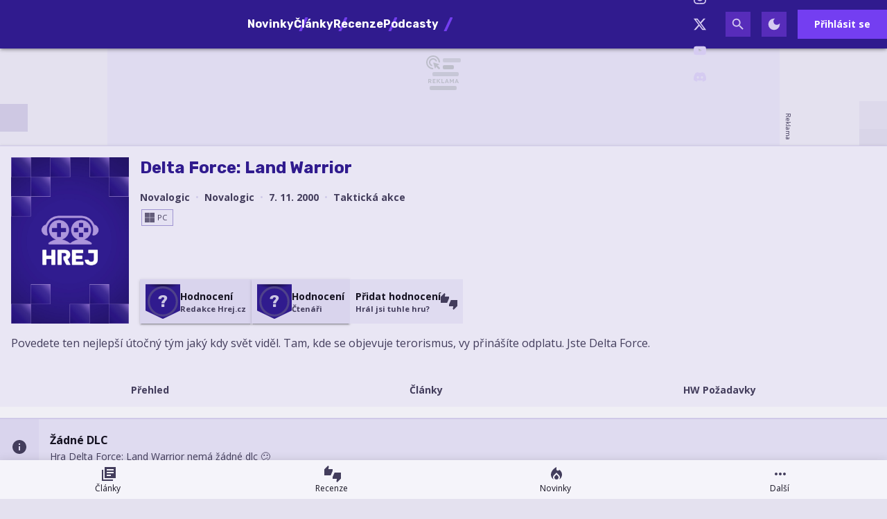

--- FILE ---
content_type: text/html; charset=utf-8
request_url: https://hrej.cz/game/delta-force-land-warrior/dlc
body_size: 22580
content:

<!DOCTYPE html>
<html lang="cs" class="theme--auto">
<head>
	<meta charset="UTF-8">
	<title>
			DLC - Delta Force: Land Warrior | Hrej.cz
	</title>


<script>
	window.dataLayer = window.dataLayer || [];
  	function gtag(){ dataLayer.push(arguments) }

		gtag('consent', 'default', {"ad_storage":"granted","ad_user_data":"granted","ad_personalization":"granted","analytics_storage":"granted"});

	window['gtag_enable_tcf_support'] = true;
</script>

<script>(function(w,d,s,l,i){w[l]=w[l]||[];w[l].push({'gtm.start':new Date().getTime(),event:'gtm.js'});var f=d.getElementsByTagName(s)[0],j=d.createElement(s),dl=l!='dataLayer'?'&l='+l:'';j.async=true;j.src='https://www.googletagmanager.com/gtm.js?id='+i+dl;f.parentNode.insertBefore(j,f);})(window,document,'script','dataLayer','GTM-KNBMW9X4');</script>

	<link href="/dist/main.bundle.css?v=050476eb" rel="stylesheet">
	<link rel="preconnect" href="https://fonts.googleapis.com">
	<link href="https://fonts.googleapis.com/css2?family=Open+Sans:ital,wght@0,400;0,700;1,400;1,700&amp;family=Rubik:ital,wght@0,400;0,700;1,400;1,700&amp;display=swap" rel="stylesheet">
	<link rel="icon" type="image/png" sizes="96x96" href="https://storage.googleapis.com/hrej2-cz/assets/favicon/favicon-96x96.png">
	<link rel="icon" type="image/svg+xml" href="https://storage.googleapis.com/hrej2-cz/assets/favicon/favicon.svg">
	<link rel="shortcut icon" href="https://storage.googleapis.com/hrej2-cz/assets/favicon/favicon.ico">
	<link rel="apple-touch-icon" sizes="180x180" href="https://storage.googleapis.com/hrej2-cz/assets/favicon/apple-touch-icon.png">
	<link rel="manifest" href="/site.webmanifest">
	<meta name="apple-mobile-web-app-title" content="Hrej.cz">
	<meta name="application-name" content="Hrej.cz">
	<meta name="theme-color" content="#301b8e">

	<meta name="viewport" content="width=device-width, initial-scale=1">
	<meta name="authors" content="Hrej.cz">
	<meta name="description" content="Podívejte se na obsah ke hře Delta Force: Land Warrior ✔️ Celkem máme v databázi 11331 her">
	<meta name="keywords" content="hra, platformy, žánr, vydavatel, vývojář, Delta Force: Land Warrior, Novalogic, Novalogic, Taktická akce, PC">
	<link rel="previewimage" href="https://storage.googleapis.com/hrej2-cz/game/default.jpg">

	<meta property="fb:app_id" content="755463461846153">
	<meta property="al:ios:url" content="/">
	<meta property="article:publisher" content="">

		<meta property="og:site_name" content="Hrej.cz">
		<meta property="og:title" content="Hrej.cz">
		<meta property="og:description" content="Herní magazín Hrej.cz se specializuje na zpravodajství ze světa a průmyslu počítačových her. Přináší také recenze, témata, rozhovory a už od roku 2006 vydává tradiční podcast hPod.">
		<meta property="og:image" content="https://storage.googleapis.com/hrej2-cz/assets/og/hrej-rd25-og.png">
		<meta property="og:url" content="https://hrej.cz/game/delta-force-land-warrior/dlc">
		<meta property="og:type" content="website">

		<meta name="twitter:card" content="summary">
		<meta name="twitter:site" content="@hrej.cz">
		<meta name="twitter:title" content="Hrej.cz">
		<meta name="twitter:image" content="https://storage.googleapis.com/hrej2-cz/assets/og/hrej-rd25-og.png">


		<meta name="robots" content="index, max-image-preview:large, max-snippet:-1, max-video-preview:-1, follow">

		<link href="https://hrej.cz/game/delta-force-land-warrior/dlc" rel="canonical" />






		<script async   src="https://securepubads.g.doubleclick.net/tag/js/gpt.js"></script>



<script>
	window.googletag = window.googletag || {cmd: []};
</script>





		<meta name="seznam-wmt" content="VcoVhH0i4QQ41nBeKtDAZEBFYGhz7jN4" />
<meta name="robots" content="max-image-preview:large">

<style type="text/css">
	@media screen and (max-width: 359px), screen and (min-width: 360px) and (max-width: 599px) {
		.content-layout__main .un-grid .un-grid {
			padding: 0; 
		}
		.content-layout__main .un-grid .un-button {
			margin: 0;
		}
	}
    .review-rating--size-lg {
        font-size: 3.75rem;
    }
</style>

<style>
	/* HTML5 interscroller fix */
	.sda-interscroller iframe[data-is-safeframe="true"] {
		position: relative !important;
	}
</style>

<style>	
	/* hide platforms */
	.post-header-info div[style="margin-bottom: 1rem"] {
		display: none;
	}
</style>

<style>
	@media screen and (max-width: 599px) {
		.sda-space__content {
			border-radius: 0 !important;
		}
		.sda-box {
			padding: 0 !important;
			margin: 0 -0.5rem 1rem -0.5rem !important;
		}
		.comments-box > .sda-space {
			margin: 0 -0.5rem 1rem -0.5rem;
			width: calc(100% + 1rem);
		}
		.sda-collection-item {
			margin: 0 -0.5rem 1rem -0.5rem;
		}
		.sda-feed--sidebar {
			margin: 0;
			width: 100%;
		}
	}
</style>

<style>
	.user-review__content-text > .giphy {
		background-color: var(--un-color-surface-bg-high);
		border-radius: 0;
		display: flex;
		flex-direction: column;
		gap: .25rem;
	}
	.user-review__content-text > .giphy,
	.user-review__content-text > img {
		border: 1px solid var(--un-color-outline);
		max-width: 100%;
		width: 18.75rem;
	}
	.user-review__content-text > .giphy > img {
		height: auto;
		max-height: 100%;
		max-width: 100%;
		width: 100%;
	}
	.user-review__content-text > .giphy > .giphy__attribution {
		align-items: center;
		display: flex;
		gap: .5rem;
		justify-content: flex-start;
		padding: 0 .5rem .25rem;
	}
	.user-review__content-text > .giphy > .giphy__attribution > div {
		align-items: center;
		background-color: #000;
		display: flex;
		flex-direction: column;
		height: 1.1rem;
		justify-content: center;
		width: 1rem;
	}
	.user-review__content-text > .giphy > .giphy__attribution > div > svg {
		height: .8rem;
		width: auto;
	}
	.user-review__content-text > .giphy > .giphy__attribution > span {
		color: var(--un-color-on-surface-variant);
		font-family: Open Sans, Arial, Helvetica, sans-serif;
		font-size: .65rem;
		font-style: normal;
		font-weight: 400;
		letter-spacing: normal;
		line-height: 1.25rem;
		text-decoration: inherit;
		text-transform: inherit;
	}
</style>




		<style type="text/css">
			body { background: var(--un-theme-element) url(https\:\/\/storage\.googleapis\.com\/hrej2-cz\/sda\/default-bg\.png) no-repeat fixed center top 0; }
		</style>

		<script src="https://d.seznam.cz/recass/js/sznrecommend-measure.min.js" data-webid="784"></script>

	<script type="application/ld+json">{"@context":"https:\/\/schema.org","@type":"BreadcrumbList","itemListElement":[{"@type":"ListItem","item":"https:\/\/hrej.cz\/games","position":1,"name":"Hry"}]}</script>
	<script type="application/ld+json">{"@context":"https:\/\/schema.org","@type":"VideoGame","name":"Delta Force: Land Warrior","url":"https:\/\/hrej.cz\/game\/delta-force-land-warrior","applicationCategory":"Game","gamePlatform":["PC"],"author":{"@type":"Corporation","name":"Novalogic"},"creator":{"@type":"Corporation","name":"Novalogic"},"publisher":{"@type":"Corporation","name":"Novalogic"},"genre":["Taktická akce"],"datePublished":"2000-11-07T00:00:00+01:00","image":"https:\/\/storage.googleapis.com\/hrej2-cz\/game\/default.jpg","thumbnailUrl":"https:\/\/storage.googleapis.com\/hrej2-cz\/game\/default.jpg","description":"Povedete ten nejlepší útočný tým jaký kdy svět viděl. Tam, kde se objevuje terorismus, vy přinášíte odplatu. Jste Delta Force.","mainEntityOfPage":{"@type":"WebPage","url":"https:\/\/hrej.cz\/game\/delta-force-land-warrior\/dlc"}}</script>

</head>
<body
	class="g-provider a-provider  "
	data-page-type="game"
	
	
	style=""
>

	<noscript><iframe src="https://www.googletagmanager.com/ns.html?id=GTM-KNBMW9X4" height="0" width="0" style="display:none;visibility:hidden"></iframe></noscript>

	<div id='adm-sticky'></div>


	


<header class="header" data-cy="header">
		

	<a href="/" class="header__logo" data-cy="header-logo">
				<object type="image/svg+xml" data="https://storage.googleapis.com/hrej2-cz/assets/logo/hrej-rd.svg"></object>

		<span class="header-brand-link">Hrej.cz</span>
	</a>

	<div class="header__section header__section--inline" data-search-header="menu">
		<nav class="header-menu header-menu-adaptive--main" data-cy="header-menu">


	<a class="header-menu__item"
		href="/news"
		rel=""
		data-ga-tracking="Top Menu Click"
		data-ga-tracking-action="click-Novinky"
		data-ga-tracking-label="Novinky"

		

		
	>

		<span class="header-menu__text">Novinky</span>

	</a>


	<a class="header-menu__item"
		href="/articles"
		rel=""
		data-ga-tracking="Top Menu Click"
		data-ga-tracking-action="click-Články"
		data-ga-tracking-label="Články"

		

		
	>

		<span class="header-menu__text">Články</span>

	</a>


	<a class="header-menu__item"
		href="/reviews"
		rel=""
		data-ga-tracking="Top Menu Click"
		data-ga-tracking-action="click-Recenze"
		data-ga-tracking-label="Recenze"

		

		
	>

		<span class="header-menu__text">Recenze</span>

	</a>


	<a class="header-menu__item"
		href="/podcasts"
		rel=""
		data-ga-tracking="Top Menu Click"
		data-ga-tracking-action="click-Podcasty"
		data-ga-tracking-label="Podcasty"

		

		
	>

		<span class="header-menu__text">Podcasty</span>

	</a>


	<a class="header-menu__item header-menu__item--active"
		href="/games"
		rel=""
		data-ga-tracking="Top Menu Click"
		data-ga-tracking-action="click-Hry"
		data-ga-tracking-label="Hry"

		

		
	>

		<span class="header-menu__text">Hry</span>

	</a>
		</nav>
		<span class="header-menu__separator header-menu-adaptive--submenu"></span>
		<nav class="header-menu header-menu--submenu header-menu-adaptive--submenu">


	<a class="header-menu__item"
		href="/article/co-si-zahrat-v-lednu-2026"
		rel=""
		data-ga-tracking="Top Menu Click"
		data-ga-tracking-action="click-Lednové hry"
		data-ga-tracking-label="Lednové hry"

		

		
	>
		<span class="header-menu__icon header-menu__icon--before">
			<svg xmlns="http://www.w3.org/2000/svg" width="24" height="24" viewBox="0 0 24 24"><path d="M12 12.9l-2.13 2.09c-.56.56-.87 1.29-.87 2.07C9 18.68 10.35 20 12 20s3-1.32 3-2.94c0-.78-.31-1.52-.87-2.07L12 12.9z"/><path d="M16 6l-.44.55C14.38 8.02 12 7.19 12 5.3V2S4 6 4 13c0 2.92 1.56 5.47 3.89 6.86c-.56-.79-.89-1.76-.89-2.8c0-1.32.52-2.56 1.47-3.5L12 10.1l3.53 3.47c.95.93 1.47 2.17 1.47 3.5c0 1.02-.31 1.96-.85 2.75c1.89-1.15 3.29-3.06 3.71-5.3c.66-3.55-1.07-6.9-3.86-8.52z"/></svg>
		</span>

		<span class="header-menu__text">Lednové hry</span>

	</a>


	<a class="header-menu__item"
		href="/game/cairn"
		rel=""
		data-ga-tracking="Top Menu Click"
		data-ga-tracking-action="click-Cairn"
		data-ga-tracking-label="Cairn"

		

		
	>
		<span class="header-menu__icon header-menu__icon--before">
			<svg xmlns="http://www.w3.org/2000/svg" width="24" height="24" viewBox="0 0 24 24"><path d="M12 12.9l-2.13 2.09c-.56.56-.87 1.29-.87 2.07C9 18.68 10.35 20 12 20s3-1.32 3-2.94c0-.78-.31-1.52-.87-2.07L12 12.9z"/><path d="M16 6l-.44.55C14.38 8.02 12 7.19 12 5.3V2S4 6 4 13c0 2.92 1.56 5.47 3.89 6.86c-.56-.79-.89-1.76-.89-2.8c0-1.32.52-2.56 1.47-3.5L12 10.1l3.53 3.47c.95.93 1.47 2.17 1.47 3.5c0 1.02-.31 1.96-.85 2.75c1.89-1.15 3.29-3.06 3.71-5.3c.66-3.55-1.07-6.9-3.86-8.52z"/></svg>
		</span>

		<span class="header-menu__text">Cairn</span>

	</a>
		</nav>

		<nav class="header-menu header-menu--more header-menu-adaptive--more">
			<svg xmlns="http://www.w3.org/2000/svg" width="24" height="24" viewBox="0 0 24 24"><path d="M6 10c-1.1 0-2 .9-2 2s.9 2 2 2s2-.9 2-2s-.9-2-2-2zm12 0c-1.1 0-2 .9-2 2s.9 2 2 2s2-.9 2-2s-.9-2-2-2zm-6 0c-1.1 0-2 .9-2 2s.9 2 2 2s2-.9 2-2s-.9-2-2-2z"/></svg>
			<div class="header-menu__more">
				<div class="header-menu__more-list">


	<a class="header-menu__item"
		href="/news"
		rel=""
		data-ga-tracking="Top Menu Click"
		data-ga-tracking-action="click-Novinky"
		data-ga-tracking-label="Novinky"

		

		
	>

		<span class="header-menu__text">Novinky</span>

	</a>


	<a class="header-menu__item"
		href="/articles"
		rel=""
		data-ga-tracking="Top Menu Click"
		data-ga-tracking-action="click-Články"
		data-ga-tracking-label="Články"

		

		
	>

		<span class="header-menu__text">Články</span>

	</a>


	<a class="header-menu__item"
		href="/reviews"
		rel=""
		data-ga-tracking="Top Menu Click"
		data-ga-tracking-action="click-Recenze"
		data-ga-tracking-label="Recenze"

		

		
	>

		<span class="header-menu__text">Recenze</span>

	</a>


	<a class="header-menu__item"
		href="/podcasts"
		rel=""
		data-ga-tracking="Top Menu Click"
		data-ga-tracking-action="click-Podcasty"
		data-ga-tracking-label="Podcasty"

		

		
	>

		<span class="header-menu__text">Podcasty</span>

	</a>


	<a class="header-menu__item header-menu__item--active"
		href="/games"
		rel=""
		data-ga-tracking="Top Menu Click"
		data-ga-tracking-action="click-Hry"
		data-ga-tracking-label="Hry"

		

		
	>

		<span class="header-menu__text">Hry</span>

	</a>
					<span class="header-menu__separator"></span>


	<a class="header-menu__item"
		href="/article/co-si-zahrat-v-lednu-2026"
		rel=""
		data-ga-tracking="Top Menu Click"
		data-ga-tracking-action="click-Lednové hry"
		data-ga-tracking-label="Lednové hry"

		

		
	>
		<span class="header-menu__icon header-menu__icon--before">
			<svg xmlns="http://www.w3.org/2000/svg" width="24" height="24" viewBox="0 0 24 24"><path d="M12 12.9l-2.13 2.09c-.56.56-.87 1.29-.87 2.07C9 18.68 10.35 20 12 20s3-1.32 3-2.94c0-.78-.31-1.52-.87-2.07L12 12.9z"/><path d="M16 6l-.44.55C14.38 8.02 12 7.19 12 5.3V2S4 6 4 13c0 2.92 1.56 5.47 3.89 6.86c-.56-.79-.89-1.76-.89-2.8c0-1.32.52-2.56 1.47-3.5L12 10.1l3.53 3.47c.95.93 1.47 2.17 1.47 3.5c0 1.02-.31 1.96-.85 2.75c1.89-1.15 3.29-3.06 3.71-5.3c.66-3.55-1.07-6.9-3.86-8.52z"/></svg>
		</span>

		<span class="header-menu__text">Lednové hry</span>

	</a>


	<a class="header-menu__item"
		href="/game/cairn"
		rel=""
		data-ga-tracking="Top Menu Click"
		data-ga-tracking-action="click-Cairn"
		data-ga-tracking-label="Cairn"

		

		
	>
		<span class="header-menu__icon header-menu__icon--before">
			<svg xmlns="http://www.w3.org/2000/svg" width="24" height="24" viewBox="0 0 24 24"><path d="M12 12.9l-2.13 2.09c-.56.56-.87 1.29-.87 2.07C9 18.68 10.35 20 12 20s3-1.32 3-2.94c0-.78-.31-1.52-.87-2.07L12 12.9z"/><path d="M16 6l-.44.55C14.38 8.02 12 7.19 12 5.3V2S4 6 4 13c0 2.92 1.56 5.47 3.89 6.86c-.56-.79-.89-1.76-.89-2.8c0-1.32.52-2.56 1.47-3.5L12 10.1l3.53 3.47c.95.93 1.47 2.17 1.47 3.5c0 1.02-.31 1.96-.85 2.75c1.89-1.15 3.29-3.06 3.71-5.3c.66-3.55-1.07-6.9-3.86-8.52z"/></svg>
		</span>

		<span class="header-menu__text">Cairn</span>

	</a>
				</div>
			</div>
		</nav>

	</div>

<form class="search-header" action="/search">
	<div class="search-header__form">
		<input 
			class="search-header__input" 
			type="text" 
			name="q" 
			placeholder="Hledat..."
			minlength="3"
			autocomplete="off"
		>

		<button type="button" class="search-header__icon-form">
			<svg xmlns="http://www.w3.org/2000/svg" width="24" height="24" viewBox="0 0 24 24"><path d="M19 6.41L17.59 5L12 10.59L6.41 5L5 6.41L10.59 12L5 17.59L6.41 19L12 13.41L17.59 19L19 17.59L13.41 12L19 6.41z"/></svg>
		</button>
	</div>

	<div class="jsx-simple-search-results" data-min-length="3"></div>
</form>

	<div class="header__section header__section--align-end header__section--col-reverse header__section--inline">
		<div class="header-sm" data-search-header="sm">


	<a class="header-sm__item"
		href="https://www.facebook.com/hrej.cz"
		rel="noopener "
		data-ga-tracking="Top Menu Click"
		data-ga-tracking-action="click-Hrej.cz na Facebooku"
		data-ga-tracking-label="Hrej.cz na Facebooku"

		

		
			target="_blank"
		
	>
		<span class="header-sm__icon">
			<svg role="img" viewBox="0 0 24 24" xmlns="http://www.w3.org/2000/svg"><title>Facebook</title><path d="M9.101 23.691v-7.98H6.627v-3.667h2.474v-1.58c0-4.085 1.848-5.978 5.858-5.978.401 0 .955.042 1.468.103a8.68 8.68 0 0 1 1.141.195v3.325a8.623 8.623 0 0 0-.653-.036 26.805 26.805 0 0 0-.733-.009c-.707 0-1.259.096-1.675.309a1.686 1.686 0 0 0-.679.622c-.258.42-.374.995-.374 1.752v1.297h3.919l-.386 2.103-.287 1.564h-3.246v8.245C19.396 23.238 24 18.179 24 12.044c0-6.627-5.373-12-12-12s-12 5.373-12 12c0 5.628 3.874 10.35 9.101 11.647Z"/></svg>
		</span>


	</a>


	<a class="header-sm__item"
		href="https://www.instagram.com/hrej.cz/"
		rel="noopener "
		data-ga-tracking="Top Menu Click"
		data-ga-tracking-action="click-Hrej.cz na Instagramu"
		data-ga-tracking-label="Hrej.cz na Instagramu"

		

		
			target="_blank"
		
	>
		<span class="header-sm__icon">
			<svg role="img" viewBox="0 0 24 24" xmlns="http://www.w3.org/2000/svg"><title>Instagram</title><path d="M7.0301.084c-1.2768.0602-2.1487.264-2.911.5634-.7888.3075-1.4575.72-2.1228 1.3877-.6652.6677-1.075 1.3368-1.3802 2.127-.2954.7638-.4956 1.6365-.552 2.914-.0564 1.2775-.0689 1.6882-.0626 4.947.0062 3.2586.0206 3.6671.0825 4.9473.061 1.2765.264 2.1482.5635 2.9107.308.7889.72 1.4573 1.388 2.1228.6679.6655 1.3365 1.0743 2.1285 1.38.7632.295 1.6361.4961 2.9134.552 1.2773.056 1.6884.069 4.9462.0627 3.2578-.0062 3.668-.0207 4.9478-.0814 1.28-.0607 2.147-.2652 2.9098-.5633.7889-.3086 1.4578-.72 2.1228-1.3881.665-.6682 1.0745-1.3378 1.3795-2.1284.2957-.7632.4966-1.636.552-2.9124.056-1.2809.0692-1.6898.063-4.948-.0063-3.2583-.021-3.6668-.0817-4.9465-.0607-1.2797-.264-2.1487-.5633-2.9117-.3084-.7889-.72-1.4568-1.3876-2.1228C21.2982 1.33 20.628.9208 19.8378.6165 19.074.321 18.2017.1197 16.9244.0645 15.6471.0093 15.236-.005 11.977.0014 8.718.0076 8.31.0215 7.0301.0839m.1402 21.6932c-1.17-.0509-1.8053-.2453-2.2287-.408-.5606-.216-.96-.4771-1.3819-.895-.422-.4178-.6811-.8186-.9-1.378-.1644-.4234-.3624-1.058-.4171-2.228-.0595-1.2645-.072-1.6442-.079-4.848-.007-3.2037.0053-3.583.0607-4.848.05-1.169.2456-1.805.408-2.2282.216-.5613.4762-.96.895-1.3816.4188-.4217.8184-.6814 1.3783-.9003.423-.1651 1.0575-.3614 2.227-.4171 1.2655-.06 1.6447-.072 4.848-.079 3.2033-.007 3.5835.005 4.8495.0608 1.169.0508 1.8053.2445 2.228.408.5608.216.96.4754 1.3816.895.4217.4194.6816.8176.9005 1.3787.1653.4217.3617 1.056.4169 2.2263.0602 1.2655.0739 1.645.0796 4.848.0058 3.203-.0055 3.5834-.061 4.848-.051 1.17-.245 1.8055-.408 2.2294-.216.5604-.4763.96-.8954 1.3814-.419.4215-.8181.6811-1.3783.9-.4224.1649-1.0577.3617-2.2262.4174-1.2656.0595-1.6448.072-4.8493.079-3.2045.007-3.5825-.006-4.848-.0608M16.953 5.5864A1.44 1.44 0 1 0 18.39 4.144a1.44 1.44 0 0 0-1.437 1.4424M5.8385 12.012c.0067 3.4032 2.7706 6.1557 6.173 6.1493 3.4026-.0065 6.157-2.7701 6.1506-6.1733-.0065-3.4032-2.771-6.1565-6.174-6.1498-3.403.0067-6.156 2.771-6.1496 6.1738M8 12.0077a4 4 0 1 1 4.008 3.9921A3.9996 3.9996 0 0 1 8 12.0077"/></svg>
		</span>


	</a>


	<a class="header-sm__item"
		href="https://twitter.com/Hrej_cz"
		rel="noopener "
		data-ga-tracking="Top Menu Click"
		data-ga-tracking-action="click-Hrej.cz na Twitteru"
		data-ga-tracking-label="Hrej.cz na Twitteru"

		

		
			target="_blank"
		
	>
		<span class="header-sm__icon">
			<svg role="img" viewBox="0 0 24 24" xmlns="http://www.w3.org/2000/svg"><title>X</title><path d="M18.901 1.153h3.68l-8.04 9.19L24 22.846h-7.406l-5.8-7.584-6.638 7.584H.474l8.6-9.83L0 1.154h7.594l5.243 6.932ZM17.61 20.644h2.039L6.486 3.24H4.298Z"/></svg>
		</span>


	</a>


	<a class="header-sm__item"
		href="https://www.youtube.com/channel/UCDwuBAgOqE5K28JQzum1RgA"
		rel="noopener "
		data-ga-tracking="Top Menu Click"
		data-ga-tracking-action="click-Hrej.cz na YouTube"
		data-ga-tracking-label="Hrej.cz na YouTube"

		

		
			target="_blank"
		
	>
		<span class="header-sm__icon">
			<svg role="img" viewBox="0 0 24 24" xmlns="http://www.w3.org/2000/svg"><title>YouTube</title><path d="M23.498 6.186a3.016 3.016 0 0 0-2.122-2.136C19.505 3.545 12 3.545 12 3.545s-7.505 0-9.377.505A3.017 3.017 0 0 0 .502 6.186C0 8.07 0 12 0 12s0 3.93.502 5.814a3.016 3.016 0 0 0 2.122 2.136c1.871.505 9.376.505 9.376.505s7.505 0 9.377-.505a3.015 3.015 0 0 0 2.122-2.136C24 15.93 24 12 24 12s0-3.93-.502-5.814zM9.545 15.568V8.432L15.818 12l-6.273 3.568z"/></svg>
		</span>


	</a>


	<a class="header-sm__item"
		href="https://discord.gg/33SygHdkDF"
		rel="noopener "
		data-ga-tracking="Top Menu Click"
		data-ga-tracking-action="click-Hrej.cz na Discordu"
		data-ga-tracking-label="Hrej.cz na Discordu"

		

		
			target="_blank"
		
	>
		<span class="header-sm__icon">
			<svg role="img" viewBox="0 0 24 24" xmlns="http://www.w3.org/2000/svg"><title>Discord</title><path d="M20.317 4.3698a19.7913 19.7913 0 00-4.8851-1.5152.0741.0741 0 00-.0785.0371c-.211.3753-.4447.8648-.6083 1.2495-1.8447-.2762-3.68-.2762-5.4868 0-.1636-.3933-.4058-.8742-.6177-1.2495a.077.077 0 00-.0785-.037 19.7363 19.7363 0 00-4.8852 1.515.0699.0699 0 00-.0321.0277C.5334 9.0458-.319 13.5799.0992 18.0578a.0824.0824 0 00.0312.0561c2.0528 1.5076 4.0413 2.4228 5.9929 3.0294a.0777.0777 0 00.0842-.0276c.4616-.6304.8731-1.2952 1.226-1.9942a.076.076 0 00-.0416-.1057c-.6528-.2476-1.2743-.5495-1.8722-.8923a.077.077 0 01-.0076-.1277c.1258-.0943.2517-.1923.3718-.2914a.0743.0743 0 01.0776-.0105c3.9278 1.7933 8.18 1.7933 12.0614 0a.0739.0739 0 01.0785.0095c.1202.099.246.1981.3728.2924a.077.077 0 01-.0066.1276 12.2986 12.2986 0 01-1.873.8914.0766.0766 0 00-.0407.1067c.3604.698.7719 1.3628 1.225 1.9932a.076.076 0 00.0842.0286c1.961-.6067 3.9495-1.5219 6.0023-3.0294a.077.077 0 00.0313-.0552c.5004-5.177-.8382-9.6739-3.5485-13.6604a.061.061 0 00-.0312-.0286zM8.02 15.3312c-1.1825 0-2.1569-1.0857-2.1569-2.419 0-1.3332.9555-2.4189 2.157-2.4189 1.2108 0 2.1757 1.0952 2.1568 2.419 0 1.3332-.9555 2.4189-2.1569 2.4189zm7.9748 0c-1.1825 0-2.1569-1.0857-2.1569-2.419 0-1.3332.9554-2.4189 2.1569-2.4189 1.2108 0 2.1757 1.0952 2.1568 2.419 0 1.3332-.946 2.4189-2.1568 2.4189Z"/></svg>
		</span>


	</a>
		</div>
		<div class="header-action">
				<button class="header-action__icon" data-search-header="open">
					<span
						class="header-action__search-icon header-action__search-icon--open"
						title="Vyhledávání"
					>
						<svg xmlns="http://www.w3.org/2000/svg" width="24" height="24" viewBox="0 0 24 24"><path d="M15.5 14h-.79l-.28-.27A6.471 6.471 0 0 0 16 9.5A6.5 6.5 0 1 0 9.5 16c1.61 0 3.09-.59 4.23-1.57l.27.28v.79l5 4.99L20.49 19l-4.99-5zm-6 0C7.01 14 5 11.99 5 9.5S7.01 5 9.5 5S14 7.01 14 9.5S11.99 14 9.5 14z"/></svg>
					</span>

					<span
						class="header-action__search-icon header-action__search-icon--close"
						title="Zavřít vyhledávač"
					>
						<svg xmlns="http://www.w3.org/2000/svg" width="24" height="24" viewBox="0 0 24 24"><path d="M19 6.41L17.59 5L12 10.59L6.41 5L5 6.41L10.59 12L5 17.59L6.41 19L12 13.41L17.59 19L19 17.59L13.41 12L19 6.41z"/></svg>
					</span>
				</button>

				<div class="un-theme--hide-on-dark">
					<button
						type="button"
						class="header-action__icon"
						data-js-theme="dark"
						title="Zapnout tmavý režim"
					>
						<svg xmlns="http://www.w3.org/2000/svg" width="24" height="24" viewBox="0 0 24 24"><path d="M12 3a9 9 0 1 0 9 9c0-.46-.04-.92-.1-1.36a5.389 5.389 0 0 1-4.4 2.26a5.403 5.403 0 0 1-3.14-9.8c-.44-.06-.9-.1-1.36-.1z"/></svg>
					</button>
				</div>

				<div class="un-theme--hide-on-light">
					<button
						type="button"
						class="header-action__icon"
						data-js-theme="light"
						title="Zapnout světlý režim"
					>
						<svg xmlns="http://www.w3.org/2000/svg" width="24" height="24" viewBox="0 0 24 24"><path d="M12 7c-2.76 0-5 2.24-5 5s2.24 5 5 5s5-2.24 5-5s-2.24-5-5-5zm-1-6v4h2V1h-2zm0 18v4h2v-4h-2zm12-8h-4v2h4v-2zM5 11H1v2h4v-2zm11.24 6.66l2.47 2.47l1.41-1.41l-2.47-2.47l-1.41 1.41zM3.87 5.28l2.47 2.47l1.41-1.41l-2.47-2.47l-1.41 1.41zm2.47 10.96l-2.47 2.47l1.41 1.41l2.47-2.47l-1.41-1.41zM18.72 3.87l-2.47 2.47l1.41 1.41l2.47-2.47l-1.41-1.41z"/></svg>
					</button>
				</div>



				<a href="/user.sign/in" class="header-signin-button">
					Přihlásit se
				</a>
		</div>
	</div>
</header>



		<style type="text/css">
			body {
				background-position: center top 70px !important;
			}


			@media screen and (1020px <= width < 1599px) {
				.sda-branding__leaderboard {
					width: calc(970px - 146px);
					height: calc(210px - 32px);
				}
				.sda-branding__leaderboard iframe[width="2560"] {
					transform: translate(-50%) scale(0.85);
					transform-origin: top center;
				}
				.sda-branding__leaderboard iframe {
					transform: scale(0.85);
					transform-origin: top left;
				}
				.sda-branding__leaderboard div[id^="PX"] iframe {
					transform: scale(0.85);
					transform-origin: top left;
					position: unset;
				}
			}
		</style>
		<div class="sda-branding sda-desktop sda-branding--sky">
			<div class="sda-branding__leaderboard">
				<div
					class="js-sda-slot "
					data-sda-slot="branding"
				></div>
			</div>
		</div>






<main id="app" class="container ">

		<nav class="un-bottom-navigation bottom-menu">


	<a class="un-bottom-navigation__item"
		href="/articles"
		rel=""
		data-ga-tracking="Mobile Menu Click"
		data-ga-tracking-action="click-Články"
		data-ga-tracking-label="Články"

		

		
	>
		<span class="un-bottom-navigation__icon un-bottom-navigation__icon--before">
			<svg xmlns="http://www.w3.org/2000/svg" width="24" height="24" viewBox="0 0 24 24"><path d="M4 6H2v16h16v-2H4V6zm18-4H6v16h16V2zm-3 9H9V9h10v2zm-4 4H9v-2h6v2zm4-8H9V5h10v2z"/></svg>
		</span>

		<span class="un-bottom-navigation__text">Články</span>

	</a>


	<a class="un-bottom-navigation__item"
		href="/reviews"
		rel=""
		data-ga-tracking="Mobile Menu Click"
		data-ga-tracking-action="click-Recenze"
		data-ga-tracking-label="Recenze"

		

		
	>
		<span class="un-bottom-navigation__icon un-bottom-navigation__icon--before">
			<svg xmlns="http://www.w3.org/2000/svg" width="24" height="24" viewBox="0 0 24 24"><path d="M12 5H5.82l.78-3.78L5.38 0L0 5.38V14h9.24L12 7.54zm2.76 5L12 16.46V19h6.18l-.78 3.78L18.62 24L24 18.62V10z"/></svg>
		</span>

		<span class="un-bottom-navigation__text">Recenze</span>

	</a>


	<a class="un-bottom-navigation__item"
		href="/news"
		rel=""
		data-ga-tracking="Mobile Menu Click"
		data-ga-tracking-action="click-Novinky"
		data-ga-tracking-label="Novinky"

		

		
	>
		<span class="un-bottom-navigation__icon un-bottom-navigation__icon--before">
			<svg xmlns="http://www.w3.org/2000/svg" width="24" height="24" viewBox="0 0 24 24"><path d="M12 12.9l-2.13 2.09c-.56.56-.87 1.29-.87 2.07C9 18.68 10.35 20 12 20s3-1.32 3-2.94c0-.78-.31-1.52-.87-2.07L12 12.9z"/><path d="M16 6l-.44.55C14.38 8.02 12 7.19 12 5.3V2S4 6 4 13c0 2.92 1.56 5.47 3.89 6.86c-.56-.79-.89-1.76-.89-2.8c0-1.32.52-2.56 1.47-3.5L12 10.1l3.53 3.47c.95.93 1.47 2.17 1.47 3.5c0 1.02-.31 1.96-.85 2.75c1.89-1.15 3.29-3.06 3.71-5.3c.66-3.55-1.07-6.9-3.86-8.52z"/></svg>
		</span>

		<span class="un-bottom-navigation__text">Novinky</span>

	</a>

			<div class="un-bottom-navigation__item mobile-bar" data-switch-menu>
				<span class="un-bottom-navigation__icon">
					<svg xmlns="http://www.w3.org/2000/svg" width="24" height="24" viewBox="0 0 24 24"><path d="M6 10c-1.1 0-2 .9-2 2s.9 2 2 2s2-.9 2-2s-.9-2-2-2zm12 0c-1.1 0-2 .9-2 2s.9 2 2 2s2-.9 2-2s-.9-2-2-2zm-6 0c-1.1 0-2 .9-2 2s.9 2 2 2s2-.9 2-2s-.9-2-2-2z"/></svg>
				</span>
				<span class="un-bottom-navigation__text">Další</span>
				<div class="mobile-bar__dialog">
					<div class="un-list un-list--fullwidth">

		<a class="un-list-item"
			href="https://www.facebook.com/hrej.cz"
			rel="noopener "
			data-ga-tracking="Mobile Menu Click"
			data-ga-tracking-action="click-Hrej.cz na Facebooku"
			data-ga-tracking-label="Hrej.cz na Facebooku"
			
				target="_blank"
			
		>
			<span class="un-list-item__before">
				<svg role="img" viewBox="0 0 24 24" xmlns="http://www.w3.org/2000/svg"><title>Facebook</title><path d="M9.101 23.691v-7.98H6.627v-3.667h2.474v-1.58c0-4.085 1.848-5.978 5.858-5.978.401 0 .955.042 1.468.103a8.68 8.68 0 0 1 1.141.195v3.325a8.623 8.623 0 0 0-.653-.036 26.805 26.805 0 0 0-.733-.009c-.707 0-1.259.096-1.675.309a1.686 1.686 0 0 0-.679.622c-.258.42-.374.995-.374 1.752v1.297h3.919l-.386 2.103-.287 1.564h-3.246v8.245C19.396 23.238 24 18.179 24 12.044c0-6.627-5.373-12-12-12s-12 5.373-12 12c0 5.628 3.874 10.35 9.101 11.647Z"/></svg>
			</span>

			<div class="un-list-item__text">
				<span class="un-list-item__text-primary">Hrej.cz na Facebooku</span>
			</div>

		</a>

		<a class="un-list-item"
			href="https://www.instagram.com/hrej.cz/"
			rel="noopener "
			data-ga-tracking="Mobile Menu Click"
			data-ga-tracking-action="click-Hrej.cz na Instagramu"
			data-ga-tracking-label="Hrej.cz na Instagramu"
			
				target="_blank"
			
		>
			<span class="un-list-item__before">
				<svg role="img" viewBox="0 0 24 24" xmlns="http://www.w3.org/2000/svg"><title>Instagram</title><path d="M7.0301.084c-1.2768.0602-2.1487.264-2.911.5634-.7888.3075-1.4575.72-2.1228 1.3877-.6652.6677-1.075 1.3368-1.3802 2.127-.2954.7638-.4956 1.6365-.552 2.914-.0564 1.2775-.0689 1.6882-.0626 4.947.0062 3.2586.0206 3.6671.0825 4.9473.061 1.2765.264 2.1482.5635 2.9107.308.7889.72 1.4573 1.388 2.1228.6679.6655 1.3365 1.0743 2.1285 1.38.7632.295 1.6361.4961 2.9134.552 1.2773.056 1.6884.069 4.9462.0627 3.2578-.0062 3.668-.0207 4.9478-.0814 1.28-.0607 2.147-.2652 2.9098-.5633.7889-.3086 1.4578-.72 2.1228-1.3881.665-.6682 1.0745-1.3378 1.3795-2.1284.2957-.7632.4966-1.636.552-2.9124.056-1.2809.0692-1.6898.063-4.948-.0063-3.2583-.021-3.6668-.0817-4.9465-.0607-1.2797-.264-2.1487-.5633-2.9117-.3084-.7889-.72-1.4568-1.3876-2.1228C21.2982 1.33 20.628.9208 19.8378.6165 19.074.321 18.2017.1197 16.9244.0645 15.6471.0093 15.236-.005 11.977.0014 8.718.0076 8.31.0215 7.0301.0839m.1402 21.6932c-1.17-.0509-1.8053-.2453-2.2287-.408-.5606-.216-.96-.4771-1.3819-.895-.422-.4178-.6811-.8186-.9-1.378-.1644-.4234-.3624-1.058-.4171-2.228-.0595-1.2645-.072-1.6442-.079-4.848-.007-3.2037.0053-3.583.0607-4.848.05-1.169.2456-1.805.408-2.2282.216-.5613.4762-.96.895-1.3816.4188-.4217.8184-.6814 1.3783-.9003.423-.1651 1.0575-.3614 2.227-.4171 1.2655-.06 1.6447-.072 4.848-.079 3.2033-.007 3.5835.005 4.8495.0608 1.169.0508 1.8053.2445 2.228.408.5608.216.96.4754 1.3816.895.4217.4194.6816.8176.9005 1.3787.1653.4217.3617 1.056.4169 2.2263.0602 1.2655.0739 1.645.0796 4.848.0058 3.203-.0055 3.5834-.061 4.848-.051 1.17-.245 1.8055-.408 2.2294-.216.5604-.4763.96-.8954 1.3814-.419.4215-.8181.6811-1.3783.9-.4224.1649-1.0577.3617-2.2262.4174-1.2656.0595-1.6448.072-4.8493.079-3.2045.007-3.5825-.006-4.848-.0608M16.953 5.5864A1.44 1.44 0 1 0 18.39 4.144a1.44 1.44 0 0 0-1.437 1.4424M5.8385 12.012c.0067 3.4032 2.7706 6.1557 6.173 6.1493 3.4026-.0065 6.157-2.7701 6.1506-6.1733-.0065-3.4032-2.771-6.1565-6.174-6.1498-3.403.0067-6.156 2.771-6.1496 6.1738M8 12.0077a4 4 0 1 1 4.008 3.9921A3.9996 3.9996 0 0 1 8 12.0077"/></svg>
			</span>

			<div class="un-list-item__text">
				<span class="un-list-item__text-primary">Hrej.cz na Instagramu</span>
			</div>

		</a>

		<a class="un-list-item"
			href="https://twitter.com/Hrej_cz"
			rel="noopener "
			data-ga-tracking="Mobile Menu Click"
			data-ga-tracking-action="click-Hrej.cz na Twitteru"
			data-ga-tracking-label="Hrej.cz na Twitteru"
			
				target="_blank"
			
		>
			<span class="un-list-item__before">
				<svg role="img" viewBox="0 0 24 24" xmlns="http://www.w3.org/2000/svg"><title>X</title><path d="M18.901 1.153h3.68l-8.04 9.19L24 22.846h-7.406l-5.8-7.584-6.638 7.584H.474l8.6-9.83L0 1.154h7.594l5.243 6.932ZM17.61 20.644h2.039L6.486 3.24H4.298Z"/></svg>
			</span>

			<div class="un-list-item__text">
				<span class="un-list-item__text-primary">Hrej.cz na Twitteru</span>
			</div>

		</a>

		<a class="un-list-item"
			href="https://www.youtube.com/channel/UCDwuBAgOqE5K28JQzum1RgA"
			rel="noopener "
			data-ga-tracking="Mobile Menu Click"
			data-ga-tracking-action="click-Hrej.cz na YouTube"
			data-ga-tracking-label="Hrej.cz na YouTube"
			
				target="_blank"
			
		>
			<span class="un-list-item__before">
				<svg role="img" viewBox="0 0 24 24" xmlns="http://www.w3.org/2000/svg"><title>YouTube</title><path d="M23.498 6.186a3.016 3.016 0 0 0-2.122-2.136C19.505 3.545 12 3.545 12 3.545s-7.505 0-9.377.505A3.017 3.017 0 0 0 .502 6.186C0 8.07 0 12 0 12s0 3.93.502 5.814a3.016 3.016 0 0 0 2.122 2.136c1.871.505 9.376.505 9.376.505s7.505 0 9.377-.505a3.015 3.015 0 0 0 2.122-2.136C24 15.93 24 12 24 12s0-3.93-.502-5.814zM9.545 15.568V8.432L15.818 12l-6.273 3.568z"/></svg>
			</span>

			<div class="un-list-item__text">
				<span class="un-list-item__text-primary">Hrej.cz na YouTube</span>
			</div>

		</a>

		<a class="un-list-item"
			href="https://discord.gg/UHBHkvUB2u"
			rel="noopener "
			data-ga-tracking="Mobile Menu Click"
			data-ga-tracking-action="click-Hrej.cz na Discordu"
			data-ga-tracking-label="Hrej.cz na Discordu"
			
				target="_blank"
			
		>
			<span class="un-list-item__before">
				<svg role="img" viewBox="0 0 24 24" xmlns="http://www.w3.org/2000/svg"><title>Discord</title><path d="M20.317 4.3698a19.7913 19.7913 0 00-4.8851-1.5152.0741.0741 0 00-.0785.0371c-.211.3753-.4447.8648-.6083 1.2495-1.8447-.2762-3.68-.2762-5.4868 0-.1636-.3933-.4058-.8742-.6177-1.2495a.077.077 0 00-.0785-.037 19.7363 19.7363 0 00-4.8852 1.515.0699.0699 0 00-.0321.0277C.5334 9.0458-.319 13.5799.0992 18.0578a.0824.0824 0 00.0312.0561c2.0528 1.5076 4.0413 2.4228 5.9929 3.0294a.0777.0777 0 00.0842-.0276c.4616-.6304.8731-1.2952 1.226-1.9942a.076.076 0 00-.0416-.1057c-.6528-.2476-1.2743-.5495-1.8722-.8923a.077.077 0 01-.0076-.1277c.1258-.0943.2517-.1923.3718-.2914a.0743.0743 0 01.0776-.0105c3.9278 1.7933 8.18 1.7933 12.0614 0a.0739.0739 0 01.0785.0095c.1202.099.246.1981.3728.2924a.077.077 0 01-.0066.1276 12.2986 12.2986 0 01-1.873.8914.0766.0766 0 00-.0407.1067c.3604.698.7719 1.3628 1.225 1.9932a.076.076 0 00.0842.0286c1.961-.6067 3.9495-1.5219 6.0023-3.0294a.077.077 0 00.0313-.0552c.5004-5.177-.8382-9.6739-3.5485-13.6604a.061.061 0 00-.0312-.0286zM8.02 15.3312c-1.1825 0-2.1569-1.0857-2.1569-2.419 0-1.3332.9555-2.4189 2.157-2.4189 1.2108 0 2.1757 1.0952 2.1568 2.419 0 1.3332-.9555 2.4189-2.1569 2.4189zm7.9748 0c-1.1825 0-2.1569-1.0857-2.1569-2.419 0-1.3332.9554-2.4189 2.1569-2.4189 1.2108 0 2.1757 1.0952 2.1568 2.419 0 1.3332-.946 2.4189-2.1568 2.4189Z"/></svg>
			</span>

			<div class="un-list-item__text">
				<span class="un-list-item__text-primary">Hrej.cz na Discordu</span>
			</div>

		</a>

		<span class="un-list-separator"></span>

		<a class="un-list-item"
			href="/games"
			rel=""
			data-ga-tracking="Mobile Menu Click"
			data-ga-tracking-action="click-Hry"
			data-ga-tracking-label="Hry"
			
		>
			<span class="un-list-item__before">
				<svg xmlns="http://www.w3.org/2000/svg" width="24" height="24" viewBox="0 0 24 24"><path d="M15 7.5V2H9v5.5l3 3l3-3zM7.5 9H2v6h5.5l3-3l-3-3zM9 16.5V22h6v-5.5l-3-3l-3 3zM16.5 9l-3 3l3 3H22V9h-5.5z"/></svg>
			</span>

			<div class="un-list-item__text">
				<span class="un-list-item__text-primary">Hry</span>
			</div>

		</a>

		<a class="un-list-item"
			href="/podcasts"
			rel=""
			data-ga-tracking="Mobile Menu Click"
			data-ga-tracking-action="click-Podcast"
			data-ga-tracking-label="Podcast"
			
		>
			<span class="un-list-item__before">
				<svg xmlns="http://www.w3.org/2000/svg" width="24" height="24" viewBox="0 0 24 24"><path d="M22 2H6v16h16V2zm-4 5h-3v5.5a2.5 2.5 0 0 1-5 0a2.5 2.5 0 0 1 2.5-2.5c.57 0 1.08.19 1.5.51V5h4v2zM4 6H2v16h16v-2H4V6z"/></svg>
			</span>

			<div class="un-list-item__text">
				<span class="un-list-item__text-primary">Podcast</span>
			</div>

		</a>
					</div>
				</div>
			</div>
		</nav>

			

	<div class="content">



<div class="content__block">
	<section class="content-layout content-layout--full">
		<div class="un-card game-page-header post-card">

			<div class="game-page-header__cover">
				<div class="game-page-header__cover-media un-aspect-ratio--cover">
						<img src="https://storage.googleapis.com/hrej2-cz/game/default.jpg" alt="Delta Force: Land Warrior" width="240" loading="lazy">
				</div>
			</div>

			<div class="game-page-header__title">
				<h1>
					Delta Force: Land Warrior
				</h1>
			</div>

			<div class="game-page-header__meta">

					<div class="game-page-meta-group">
						<div class="game-page-meta">
							<span title="Vývojář">Novalogic</span>
						</div>
						<div class="game-page-meta">
							<span title="Vydavatel">Novalogic</span>
						</div>
						<div class="game-page-meta">
							<span title="Datum vydání">
									7. 11. 2000
							</span>
						</div>
						<div class="game-page-meta">
							<span title="Žánr">
									Taktická akce
							</span>
						</div>
					</div>

				<div class="game-page-meta__platform">
					<div class="un-chip-group un-chip-group--small" title="Platformy">
							<div class="un-chip">
								<span class="un-chip__icon un-chip__icon--before un-chip__icon--small">
									<svg role="img" viewBox="0 0 24 24" xmlns="http://www.w3.org/2000/svg"><title>Windows</title><path d="M0,0H11.377V11.372H0ZM12.623,0H24V11.372H12.623ZM0,12.623H11.377V24H0Zm12.623,0H24V24H12.623"/></svg>

								</span>

								<span class="un-chip__text">PC</span>
							</div>
					</div>
				</div>
			</div>

			<div class="game-page-header__action">
				<section class="game-page-action">

						<div class="game-page-action__item game-page-action__item--highlight">
							<div class="game-page-action__review">
								<div class="game-page-action__review-rating">

<div class="review-rating  review-rating--size-sm js-review-container" data-rating="0">
	<svg viewBox="0 0 300 300">
		<circle class="review-rating__border" r="130" cx="150" cy="150"></circle>
		<circle class="review-rating__progress js-review-rating-progress" r="130" cx="150" cy="150" stroke-linecap="round" stroke-opacity="0"></circle>
	</svg>
		<div class="review-rating__score" style="opacity: 0.75">?</div>
</div>
								</div>
							</div>
							<div class="game-page-action__text">
								<span class="game-page-action__text-title">Hodnocení</span>
								<span class="game-page-action__text-info">Redakce Hrej.cz</span>
							</div>
						</div>



								<button type="button" class="game-page-action__item game-page-action__item--highlight" data-js-user-review-btn-proxy>
									<div class="game-page-action__review">
										<div class="game-page-action__review-rating">

<div class="review-rating  review-rating--size-sm js-review-container" data-rating="0">
	<svg viewBox="0 0 300 300">
		<circle class="review-rating__border" r="130" cx="150" cy="150"></circle>
		<circle class="review-rating__progress js-review-rating-progress" r="130" cx="150" cy="150" stroke-linecap="round" stroke-opacity="0"></circle>
	</svg>
		<div class="review-rating__score" style="opacity: 0.75">?</div>
</div>
										</div>
									</div>
									<div class="game-page-action__text">
										<span class="game-page-action__text-title">Hodnocení</span>
										<span class="game-page-action__text-info">Čtenáři</span>
									</div>
								</button>

							<button type="button" class="game-page-action__item game-page-action__item--user" data-js-user-review-btn-proxy>
								<div class="game-page-action__text">
									<span class="game-page-action__text-title">Přidat hodnocení</span>
									<span class="game-page-action__text-info">Hrál jsi tuhle hru?</span>
								</div>
								<span class="game-page-action__icon"><svg xmlns="http://www.w3.org/2000/svg" width="24" height="24" viewBox="0 0 24 24"><path d="M12 5H5.82l.78-3.78L5.38 0L0 5.38V14h9.24L12 7.54zm2.76 5L12 16.46V19h6.18l-.78 3.78L18.62 24L24 18.62V10z"/></svg></span>
							</button>



				</section>
			</div>

			<div class="game-page-header__text">
				<p>Povedete ten nejlepší útočný tým jaký kdy svět viděl. Tam, kde se objevuje terorismus, vy přinášíte odplatu. Jste Delta Force.</p>
			</div>

			<div class="game-page-header__navigation" id="navSub">
				<nav class="un-tab-bar" role="tablist">
					<div class="un-tab-scroller">
						<div class="un-tab-scroller__area un-tab-scroller__area--scroll">
							<div class="un-tab-scroller__content">

								<a href="/game/delta-force-land-warrior" class="un-tab"
										role="tab"
										tabindex="1"
										aria-disabled="true"
								>
									<span class="un-tab__text">Přehled</span>
								</a>


								<a href="/game/delta-force-land-warrior/articles" class="un-tab"
										role="tab"
										tabindex="2"
										aria-disabled="true"
								>
									<span class="un-tab__text">Články</span>
								</a>



								<a href="/game/delta-force-land-warrior/hwrequirements" class="un-tab"
										role="tab"
										tabindex="3"
										aria-disabled="true"
								>
									<span class="un-tab__text">HW Požadavky</span>
								</a>

							</div>
						</div>
					</div>
				</nav>
			</div>
		</div>
	</section>
</div>

<div class="content__block">
	<div class="content-layout">
		<section class="content-layout__main">
			<section class="un-grid un-grid--fullwidth">

				<div class="un-grid__item un-grid__item--span-12 sda-collection-box">






<div
	class="sda-wrapper"
	style=""
>
	<div class="sda-space sda-space--mobile  ">
		<span class="sda-space__title">
			Reklama
		</span>
		<div
			class="sda-space__content sda-space__content--size-300x300 "
			
		>
			<div
				class="js-sda-slot "
				data-sda-slot="interscroller"
			></div>
		</div>
	</div>
</div>



				</div>


<div class="un-grid un-grid--fullwidth">
	<div class="un-grid__content un-card-inline-list game-list-collection">
			<div class="un-grid__item un-grid__item--span-12">
				

<div class="un-message un-message--state-info">
	<div class="un-message__icon">
			<svg xmlns="http://www.w3.org/2000/svg" width="24" height="24" viewBox="0 0 24 24"><path d="M12 2C6.48 2 2 6.48 2 12s4.48 10 10 10s10-4.48 10-10S17.52 2 12 2zm1 15h-2v-6h2v6zm0-8h-2V7h2v2z"/></svg>
	</div>
	
	<div class="un-message__content">
		<div class="un-message__title" role="heading" aria-level="4">Žádné DLC</div>
		<div class="un-message__text">
			<p>Hra Delta Force: Land Warrior nemá žádné dlc &#x1f615;</p>
		</div>
	</div>
</div>
			</div>

			<div class="un-grid__item un-grid__item--span-12">
			</div>
	</div>
</div>







			</section>
		</section>

		<section class="content-layout__aside">
			<div class="sidebar">




			<article class="sidebar-box un-card sda-desktop" style="">







<div
	class="sda-wrapper"
	style=""
>
	<div class="sda-space sda-space--desktop  ">
		<span class="sda-space__title">
			Reklama
		</span>
		<div
			class="sda-space__content sda-space__content--size-300x300 "
			style="width: 300px; height: 300px"
		>
			<div
				class="js-sda-slot "
				data-sda-slot="square1"
			></div>
		</div>
	</div>
</div>



		
			</article>






		






		


			<article class="sidebar-box un-card" style="">


<h4 class="sidebar-box__title">Nejčtenější obsah</h4>

<div class="un-list un-list--fullwidth un-list--raised un-list--sparse" id="snippet-mostViewedArticlesControl-article-list">
		<a href="/article/amazon-zverejnil-prvni-snimek-sophie-turner-v-roli-lary-croft" class="un-list-item">
				<span class="un-list-item__before">
						<svg xmlns="http://www.w3.org/2000/svg" width="24" height="24" viewBox="0 0 24 24"><path d="M22 2H2.01L2 22l4-4h16V2zm-4 12H6v-2h12v2zm0-3H6V9h12v2zm0-3H6V6h12v2z"/></svg>
				</span>
			<div class="un-list-item__text">
				<span class="un-list-item__text-primary">Amazon zveřejnil první snímek Sophie Turner v roli Lary Croft</span>
				<span class="un-list-item__text-secondary">15. 1. 2026 15:25</span>
			</div>
		</a>
		<a href="/article/zaklinac-3-diky-modifikaci-obdrzel-multiplayerovy-rezim?game=the-witcher-3" class="un-list-item">
				<span class="un-list-item__before">
						<svg xmlns="http://www.w3.org/2000/svg" width="24" height="24" viewBox="0 0 24 24"><path d="M22 2H2.01L2 22l4-4h16V2zm-4 12H6v-2h12v2zm0-3H6V9h12v2zm0-3H6V6h12v2z"/></svg>
				</span>
			<div class="un-list-item__text">
				<span class="un-list-item__text-primary">Zaklínač 3 díky modifikaci obdržel multiplayerový režim</span>
				<span class="un-list-item__text-secondary">14. 1. 2026 12:27</span>
			</div>
		</a>
		<a href="/article/poradny-drift-steam-nabizi-dalsi-hru-zdarma" class="un-list-item">
				<span class="un-list-item__before">
						<svg xmlns="http://www.w3.org/2000/svg" width="24" height="24" viewBox="0 0 24 24"><path d="M22 2H2.01L2 22l4-4h16V2zm-4 12H6v-2h12v2zm0-3H6V9h12v2zm0-3H6V6h12v2z"/></svg>
				</span>
			<div class="un-list-item__text">
				<span class="un-list-item__text-primary">Pořádný drift. Steam nabízí další hru zdarma</span>
				<span class="un-list-item__text-secondary">14. 1. 2026 12:50</span>
			</div>
		</a>
		<a href="/article/serialovy-kratos-odhalen-legendu-z-god-of-war-ztvarni-znamy-herec?game=god-of-war-2018" class="un-list-item">
				<span class="un-list-item__before">
						<svg xmlns="http://www.w3.org/2000/svg" width="24" height="24" viewBox="0 0 24 24"><path d="M22 2H2.01L2 22l4-4h16V2zm-4 12H6v-2h12v2zm0-3H6V9h12v2zm0-3H6V6h12v2z"/></svg>
				</span>
			<div class="un-list-item__text">
				<span class="un-list-item__text-primary">Seriálový Kratos odhalen. Legendu z God of War ztvární známý herec</span>
				<span class="un-list-item__text-secondary">15. 1. 2026 00:00</span>
			</div>
		</a>
		<a href="/article/games-workshop-se-vyjadril-k-adaptaci-warhammeru-od-amazonu" class="un-list-item">
				<span class="un-list-item__before">
						<svg xmlns="http://www.w3.org/2000/svg" width="24" height="24" viewBox="0 0 24 24"><path d="M22 2H2.01L2 22l4-4h16V2zm-4 12H6v-2h12v2zm0-3H6V9h12v2zm0-3H6V6h12v2z"/></svg>
				</span>
			<div class="un-list-item__text">
				<span class="un-list-item__text-primary">Games Workshop se vyjádřil k adaptaci Warhammeru od Amazonu</span>
				<span class="un-list-item__text-secondary">14. 1. 2026 11:55</span>
			</div>
		</a>
</div>


		
			</article>


			<article class="sidebar-box un-card" style="">


<h4 class="sidebar-box__title">
	Nejnovější komentáře
</h4>

<div class="un-list un-list--fullwidth un-list--raised un-list--sparse" id="snippet-mostRecentCommentsControl-comments-list">

		<a href="/article/microsoft-sony-a-nintendo-ve-spolecnem-prohlaseni-chteji-bezpecnejsi-hrani/comments?focusedCommentId=253411" class="un-list-item">
			<div class="un-list-item__image un-list-item__image--avatar un-list-item__before">
					<div class="un-card__media un-aspect-ratio un-aspect-ratio--circle">
						<img
							src="https://storage.googleapis.com/hrej2-cz/user/profile/knhquyukyppnodq695a8734620c8056493194"
							alt="commenter-profile-image"
							width="64"
							loading="lazy"
						>
					</div>
			</div>

			<div class="un-list-item__text">
				<span class="un-list-item__text-primary">
					<span class="un-list-item__text-nowrap" title="Microsoft, Sony a Nintendo ve společném prohlášení chtějí bezpečnější hraní">
						Microsoft, Sony a Nintendo ve společném prohlášení chtějí bezpečnější hraní
					</span>
				</span>


				<div class="un-list-item__text-secondary">
					<div class="un-list-item__text-nowrap">
						Věčný Pracant
					</div>


					<span class="un-list-item__text-secondary__date">
						dnes 10:53
					</span>
				</div>

				<div class="un-list-item__text-secondary">
					Bezpečnost hráču čti více telemetrie a cílené reklamy. V zájmu bezpečnosti je tady…
				</div>
			</div>
		</a>

		<a href="/article/zaklinac-4-ziskava-ocenovaneho-skladatele/comments?focusedCommentId=253410" class="un-list-item">
			<div class="un-list-item__image un-list-item__image--avatar un-list-item__before">
					<div class="un-card__media un-aspect-ratio un-aspect-ratio--circle">
						<img
							src="https://storage.googleapis.com/hrej2-cz/user/profile/kedvp51frdgst4m603d49aeb3e8d378925800.webp"
							alt="commenter-profile-image"
							width="64"
							loading="lazy"
						>
					</div>
			</div>

			<div class="un-list-item__text">
				<span class="un-list-item__text-primary">
					<span class="un-list-item__text-nowrap" title="Zaklínač 4 získává oceňovaného skladatele">
						Zaklínač 4 získává oceňovaného skladatele
					</span>
				</span>


				<div class="un-list-item__text-secondary">
					<div class="un-list-item__text-nowrap">
						IamShy.Not_Scared
					</div>


					<span class="un-list-item__text-secondary__date">
						včera 20:23
					</span>
				</div>

				<div class="un-list-item__text-secondary">
					Po odchodu Matta Uelmena z Blizzardu (po Burning Crusade a před D3) se jejich hudba stala…
				</div>
			</div>
		</a>

		<a href="/article/fallout-bude-nove-na-amazonu-take-jako-reality-show/comments?focusedCommentId=253409" class="un-list-item">
			<div class="un-list-item__image un-list-item__image--avatar un-list-item__before">
					<div class="un-card__media un-aspect-ratio un-aspect-ratio--circle">
						<img
							src="https://storage.googleapis.com/hrej2-cz/user/profile/91x9zobf8hjlo0w670025de86e1a818196119"
							alt="commenter-profile-image"
							width="64"
							loading="lazy"
						>
					</div>
			</div>

			<div class="un-list-item__text">
				<span class="un-list-item__text-primary">
					<span class="un-list-item__text-nowrap" title="Fallout bude nově na Amazonu také jako reality show">
						Fallout bude nově na Amazonu také jako reality show
					</span>
				</span>


				<div class="un-list-item__text-secondary">
					<div class="un-list-item__text-nowrap">
						Corvus
					</div>


					<span class="un-list-item__text-secondary__date">
						včera 14:53
					</span>
				</div>

				<div class="un-list-item__text-secondary">
					Mezivaultí výměna manželek :-D
				</div>
			</div>
		</a>

		<a href="/article/znedlouho-dojde-k-odhaleni-dalsiho-dilu-serie-life-is-strange/comments?focusedCommentId=253408" class="un-list-item">
			<div class="un-list-item__image un-list-item__image--avatar un-list-item__before">
					<div class="un-card__media un-aspect-ratio un-aspect-ratio--circle">
						<img
							src="https://storage.googleapis.com/hrej2-cz/user/profile/91x9zobf8hjlo0w670025de86e1a818196119"
							alt="commenter-profile-image"
							width="64"
							loading="lazy"
						>
					</div>
			</div>

			<div class="un-list-item__text">
				<span class="un-list-item__text-primary">
					<span class="un-list-item__text-nowrap" title="Znedlouho dojde k odhalení dalšího dílu série Life is Strange">
						Znedlouho dojde k odhalení dalšího dílu série Life is Strange
					</span>
				</span>


				<div class="un-list-item__text-secondary">
					<div class="un-list-item__text-nowrap">
						Corvus
					</div>


					<span class="un-list-item__text-secondary__date">
						včera 08:35
					</span>
				</div>

				<div class="un-list-item__text-secondary">
					Strašně se těším. Debut této série vývojáři sice nikdy nepřekonali, ale hrál jsem všechny…
				</div>
			</div>
		</a>

		<a href="/article/planet-of-lana-2-se-ukazuje-na-novych-zaberech-ze-hry/comments?focusedCommentId=253407" class="un-list-item">
			<div class="un-list-item__image un-list-item__image--avatar un-list-item__before">
					<div class="un-card__media un-aspect-ratio un-aspect-ratio--circle">
						<img
							src="https://storage.googleapis.com/hrej2-cz/user/profile/91x9zobf8hjlo0w670025de86e1a818196119"
							alt="commenter-profile-image"
							width="64"
							loading="lazy"
						>
					</div>
			</div>

			<div class="un-list-item__text">
				<span class="un-list-item__text-primary">
					<span class="un-list-item__text-nowrap" title="Planet of Lana 2 se ukazuje na nových záběrech ze hry">
						Planet of Lana 2 se ukazuje na nových záběrech ze hry
					</span>
				</span>


				<div class="un-list-item__text-secondary">
					<div class="un-list-item__text-nowrap">
						Corvus
					</div>


					<span class="un-list-item__text-secondary__date">
						včera 08:33
					</span>
				</div>

				<div class="un-list-item__text-secondary">
					Jedním slovem nádhera! Jednička byla skutečně krásná jednohubka, včetně velmi pěkného…
				</div>
			</div>
		</a>
</div>

<div class="sidebar-box__footer">
	<a class="un-button un-button--raised" href="/comments">
		Další komentáře
	</a>
</div>
		
			</article>


			<article class="sidebar-box un-card" style="">


<h4 class="sidebar-box__title">
		Žebříček uživatelů
</h4>

<div class="un-list un-list--fullwidth un-list--raised">
		<a class="un-list-item" href="/user/1551762379">
			<div class="un-list-item__image un-list-item__image--avatar un-list-item__before">
				<div class="un-card__media un-aspect-ratio un-aspect-ratio--circle">
					<img
						src="https://storage.googleapis.com/hrej2-cz/user/profile/90485jrh41zahq162c44c27e0b94365581356.webp"
						alt="commenter-profile-image"
						width="64"
						loading="lazy"
					>
				</div>
			</div>
			<div class="un-list-item__text">
				<span class="un-list-item__text-primary">
					Fox Mulder
				</span>

				<span class="un-list-item__text-secondary">
					17 848 bodů
				</span>
			</div>
		</a>
		<a class="un-list-item" href="/user/3534384419">
			<div class="un-list-item__image un-list-item__image--avatar un-list-item__before">
				<div class="un-card__media un-aspect-ratio un-aspect-ratio--circle">
					<img
						src="https://storage.googleapis.com/hrej2-cz/user/profile/7tlnshi2yi7rgs167d46b66e7884243330108"
						alt="commenter-profile-image"
						width="64"
						loading="lazy"
					>
				</div>
			</div>
			<div class="un-list-item__text">
				<span class="un-list-item__text-primary">
					LGW
				</span>

				<span class="un-list-item__text-secondary">
					17 664 bodů
				</span>
			</div>
		</a>
		<a class="un-list-item" href="/user/2515276892">
			<div class="un-list-item__image un-list-item__image--avatar un-list-item__before">
				<div class="un-card__media un-aspect-ratio un-aspect-ratio--circle">
					<img
						src="https://storage.googleapis.com/hrej2-cz/user/profile/ztx6r7gnl1l9236693cf58e4e8be019994963"
						alt="commenter-profile-image"
						width="64"
						loading="lazy"
					>
				</div>
			</div>
			<div class="un-list-item__text">
				<span class="un-list-item__text-primary">
					BedStOrm
				</span>

				<span class="un-list-item__text-secondary">
					13 440 bodů
				</span>
			</div>
		</a>
		<a class="un-list-item" href="/user/3338565503">
			<div class="un-list-item__image un-list-item__image--avatar un-list-item__before">
				<div class="un-card__media un-aspect-ratio un-aspect-ratio--circle">
					<img
						src="https://storage.googleapis.com/hrej2-cz/user/profile/ewdy6eevbf24j6460712f5851fe7742086498.webp"
						alt="commenter-profile-image"
						width="64"
						loading="lazy"
					>
				</div>
			</div>
			<div class="un-list-item__text">
				<span class="un-list-item__text-primary">
					DonCarlos
				</span>

				<span class="un-list-item__text-secondary">
					11 376 bodů
				</span>
			</div>
		</a>
		<a class="un-list-item" href="/user/2233222262">
			<div class="un-list-item__image un-list-item__image--avatar un-list-item__before">
				<div class="un-card__media un-aspect-ratio un-aspect-ratio--circle">
					<img
						src="https://storage.googleapis.com/hrej2-cz/user/profile/k2o431ovo13du5767d83b3a9a916433527366"
						alt="commenter-profile-image"
						width="64"
						loading="lazy"
					>
				</div>
			</div>
			<div class="un-list-item__text">
				<span class="un-list-item__text-primary">
					Liger
				</span>

				<span class="un-list-item__text-secondary">
					9 956 bodů
				</span>
			</div>
		</a>
</div>

<div class="sidebar-box__footer">
	<a class="un-button un-button--raised" href="/leaderboard">
		Celý žebříček
	</a>
</div>
		
			</article>


			<article class="sidebar-box un-card sda-desktop sda-google" style="">







<div
	class="sda-wrapper"
	style=""
>
	<div class="sda-space sda-space--desktop  ">
		<span class="sda-space__title">
			Reklama
		</span>
		<div
			class="sda-space__content sda-space__content--size-300x600 "
			style="width: 300px; height: 600px"
		>
			<div
				class="js-sda-slot "
				data-sda-slot="halfpage1"
			></div>
		</div>
	</div>
</div>



		
			</article>


			<article class="sidebar-box sidebar-box un-card sidebar-box--poll" style="">


<div class="poll " id="survey-control-117">
	<h4 class="poll__title">Líbí se vám obsazení seriálové Lary Croft?</h4>
		<button 
			data-button-href="/game/delta-force-land-warrior/dlc?do=surveyControl-vote&amp;surveyControl-optionId=1311&amp;scrollTo=survey-control-117" 
			class="poll__item "
		>
			<span class="poll__text">Jsem nadšený</span>
		</button>
		<button 
			data-button-href="/game/delta-force-land-warrior/dlc?do=surveyControl-vote&amp;surveyControl-optionId=1312&amp;scrollTo=survey-control-117" 
			class="poll__item "
		>
			<span class="poll__text">Představoval jsem si někoho jiného </span>
		</button>
		<button 
			data-button-href="/game/delta-force-land-warrior/dlc?do=surveyControl-vote&amp;surveyControl-optionId=1313&amp;scrollTo=survey-control-117" 
			class="poll__item "
		>
			<span class="poll__text">Ne, obsazení se mi vůbec nelíbí</span>
		</button>
</div>


		
			</article>


			<article class="sidebar-box un-card" style="">


<h4 class="sidebar-box__title">Nejnovější videa</h4>
<div class="un-list un-list--fullwidth un-list--raised un-list--sparse" id="snippet-mostRecentVideosControl-article-list">
		<a href="/video/assassins-creed-shadows-filmovy-launch-trailer" class="un-list-item">
			<span class="un-list-item__before">
				<svg xmlns="http://www.w3.org/2000/svg" width="24" height="24" viewBox="0 0 24 24"><path d="M10 8v8l5-4l-5-4zm11-5H3v18h18V3zm-2 16H5V5h14v14z"/></svg>
			</span>

			<div class="un-list-item__text">
				<span class="un-list-item__text-primary">
					Assassin’s Creed Shadows – filmový launch trailer
				</span>
					<span class="un-list-item__text-secondary">
						14. 3. 2025 09:00
					</span>
			</div>
		</a>
		<a href="/video/mortal-kombat-1-khaos-reigns-t-1000-trailer-2" class="un-list-item">
			<span class="un-list-item__before">
				<svg xmlns="http://www.w3.org/2000/svg" width="24" height="24" viewBox="0 0 24 24"><path d="M10 8v8l5-4l-5-4zm11-5H3v18h18V3zm-2 16H5V5h14v14z"/></svg>
			</span>

			<div class="un-list-item__text">
				<span class="un-list-item__text-primary">
					Mortal Kombat 1: Khaos Reigns – T-1000 trailer
				</span>
					<span class="un-list-item__text-secondary">
						11. 3. 2025 15:01
					</span>
			</div>
		</a>
		<a href="/video/20-minut-z-assassins-creed-shadows" class="un-list-item">
			<span class="un-list-item__before">
				<svg xmlns="http://www.w3.org/2000/svg" width="24" height="24" viewBox="0 0 24 24"><path d="M10 8v8l5-4l-5-4zm11-5H3v18h18V3zm-2 16H5V5h14v14z"/></svg>
			</span>

			<div class="un-list-item__text">
				<span class="un-list-item__text-primary">
					20 minut z Assassin’s Creed Shadows
				</span>
					<span class="un-list-item__text-secondary">
						7. 3. 2025 15:21
					</span>
			</div>
		</a>
		<a href="/video/tony-hawks-pro-skater-3-4-prvni-upoutavka" class="un-list-item">
			<span class="un-list-item__before">
				<svg xmlns="http://www.w3.org/2000/svg" width="24" height="24" viewBox="0 0 24 24"><path d="M10 8v8l5-4l-5-4zm11-5H3v18h18V3zm-2 16H5V5h14v14z"/></svg>
			</span>

			<div class="un-list-item__text">
				<span class="un-list-item__text-primary">
					Tony Hawk’s Pro Skater 3+4 – první upoutávka
				</span>
					<span class="un-list-item__text-secondary">
						5. 3. 2025 13:01
					</span>
			</div>
		</a>
		<a href="/video/pga-tour-2k25-launch-trailer" class="un-list-item">
			<span class="un-list-item__before">
				<svg xmlns="http://www.w3.org/2000/svg" width="24" height="24" viewBox="0 0 24 24"><path d="M10 8v8l5-4l-5-4zm11-5H3v18h18V3zm-2 16H5V5h14v14z"/></svg>
			</span>

			<div class="un-list-item__text">
				<span class="un-list-item__text-primary">
					PGA Tour 2K25 – launch trailer
				</span>
					<span class="un-list-item__text-secondary">
						3. 3. 2025 13:43
					</span>
			</div>
		</a>
</div>



		
			</article>


			<article class="sidebar-box un-card" style="">



<h4 class="sidebar-box__title">Nejnovější podcasty</h4>
<div class="un-list un-list--fullwidth un-list--raised un-list--sparse" id="snippet-mostRecentPodcastsControl-article-list">
		<a href="/podcast/hpod-1035-co-ocekavame-od-gta-6" class="un-list-item">
			<span class="un-list-item__before">
				<svg xmlns="http://www.w3.org/2000/svg" width="24" height="24" viewBox="0 0 24 24"><path d="M14 12c0 .74-.4 1.38-1 1.72V22h-2v-8.28c-.6-.35-1-.98-1-1.72c0-1.1.9-2 2-2s2 .9 2 2zm-2-6c-3.31 0-6 2.69-6 6c0 1.74.75 3.31 1.94 4.4l1.42-1.42A3.957 3.957 0 0 1 8 12c0-2.21 1.79-4 4-4s4 1.79 4 4c0 1.19-.53 2.25-1.36 2.98l1.42 1.42A5.957 5.957 0 0 0 18 12c0-3.31-2.69-6-6-6zm0-4C6.48 2 2 6.48 2 12c0 2.85 1.2 5.41 3.11 7.24l1.42-1.42A7.987 7.987 0 0 1 4 12c0-4.41 3.59-8 8-8s8 3.59 8 8c0 2.29-.98 4.36-2.53 5.82l1.42 1.42C20.8 17.41 22 14.85 22 12c0-5.52-4.48-10-10-10z"/></svg>
			</span>

			<div class="un-list-item__text">
				<span class="un-list-item__text-primary">
					hPod #1036 – ⁠⁠⁠⁠⁠⁠Co očekáváme od GTA 6
				</span>
					<span class="un-list-item__text-secondary">
						16. 1. 2026 20:00
					</span>
			</div>
		</a>
		<a href="/podcast/hpod-1035-herni-predpoved-2026" class="un-list-item">
			<span class="un-list-item__before">
				<svg xmlns="http://www.w3.org/2000/svg" width="24" height="24" viewBox="0 0 24 24"><path d="M14 12c0 .74-.4 1.38-1 1.72V22h-2v-8.28c-.6-.35-1-.98-1-1.72c0-1.1.9-2 2-2s2 .9 2 2zm-2-6c-3.31 0-6 2.69-6 6c0 1.74.75 3.31 1.94 4.4l1.42-1.42A3.957 3.957 0 0 1 8 12c0-2.21 1.79-4 4-4s4 1.79 4 4c0 1.19-.53 2.25-1.36 2.98l1.42 1.42A5.957 5.957 0 0 0 18 12c0-3.31-2.69-6-6-6zm0-4C6.48 2 2 6.48 2 12c0 2.85 1.2 5.41 3.11 7.24l1.42-1.42A7.987 7.987 0 0 1 4 12c0-4.41 3.59-8 8-8s8 3.59 8 8c0 2.29-.98 4.36-2.53 5.82l1.42 1.42C20.8 17.41 22 14.85 22 12c0-5.52-4.48-10-10-10z"/></svg>
			</span>

			<div class="un-list-item__text">
				<span class="un-list-item__text-primary">
					hPod #1035 – ⁠⁠⁠⁠⁠⁠Herní předpověď 2026
				</span>
					<span class="un-list-item__text-secondary">
						9. 1. 2026 20:00
					</span>
			</div>
		</a>
		<a href="/podcast/hpod-1034-ocekavane-hry-roku-2026" class="un-list-item">
			<span class="un-list-item__before">
				<svg xmlns="http://www.w3.org/2000/svg" width="24" height="24" viewBox="0 0 24 24"><path d="M14 12c0 .74-.4 1.38-1 1.72V22h-2v-8.28c-.6-.35-1-.98-1-1.72c0-1.1.9-2 2-2s2 .9 2 2zm-2-6c-3.31 0-6 2.69-6 6c0 1.74.75 3.31 1.94 4.4l1.42-1.42A3.957 3.957 0 0 1 8 12c0-2.21 1.79-4 4-4s4 1.79 4 4c0 1.19-.53 2.25-1.36 2.98l1.42 1.42A5.957 5.957 0 0 0 18 12c0-3.31-2.69-6-6-6zm0-4C6.48 2 2 6.48 2 12c0 2.85 1.2 5.41 3.11 7.24l1.42-1.42A7.987 7.987 0 0 1 4 12c0-4.41 3.59-8 8-8s8 3.59 8 8c0 2.29-.98 4.36-2.53 5.82l1.42 1.42C20.8 17.41 22 14.85 22 12c0-5.52-4.48-10-10-10z"/></svg>
			</span>

			<div class="un-list-item__text">
				<span class="un-list-item__text-primary">
					hPod #1034 – ⁠⁠⁠⁠⁠⁠Očekávané hry roku 2026
				</span>
					<span class="un-list-item__text-secondary">
						2. 1. 2026 20:00
					</span>
			</div>
		</a>
</div>

		
			</article>


			<article class="sidebar-box un-card" style="">


<h4 class="sidebar-box__title">Pokračujte ve čtení</h4>

<div class="un-list un-list--fullwidth  un-list--sparse">
		<div class="un-list-item un-list-item--align-start">
			<div class="un-list-item__text">
				<a href="/article/external/zing/starsand-island-meni-strategii" target="_self" class="un-list-item__text-primary">
					Starsand Island mění strategii?
				</a>



				<a href="https://zing.cz" target="_self" class="un-list-item__text-secondary">
					Zing.cz
				</a>
			</div>

			<a href="/article/external/zing/starsand-island-meni-strategii" target="_self" class="un-list-item__image un-list-item__after">
				<div class="un-card__media un-aspect-ratio un-aspect-ratio--1x1">
					<img src="https://storage.googleapis.com/zing-cz/media/images/iaz3aoevezlgi3s696a7756240ab100400026.webp" alt="starsand-island-meni-strategii" width="64" loading="lazy">
				</div>
			</a>
		</div>
		<div class="un-list-item un-list-item--align-start">
			<div class="un-list-item__text">
				<a href="/article/external/pctuning/budoucnost-podle-letosniho-cesu-vice-ai-mene-rozumu" target="_self" class="un-list-item__text-primary">
					Budoucnost podle letošního CESu: více AI, méně rozumu
				</a>



				<a href="https://pctuning.cz" target="_self" class="un-list-item__text-secondary">
					PCTuning.cz
				</a>
			</div>

			<a href="/article/external/pctuning/budoucnost-podle-letosniho-cesu-vice-ai-mene-rozumu" target="_self" class="un-list-item__image un-list-item__after">
				<div class="un-card__media un-aspect-ratio un-aspect-ratio--1x1">
					<img src="https://storage.googleapis.com/pctuning-cz/media/images/tlkuf6s10alkktb696cb08dde716564701212.webp" alt="budoucnost-podle-letosniho-cesu-vice-ai-mene-rozumu" width="64" loading="lazy">
				</div>
			</a>
		</div>
		<div class="un-list-item un-list-item--align-start">
			<div class="un-list-item__text">
				<a href="/article/external/grunex/hytale-dostal-velkou-aktualizaci-jen-par-dni-po-vydani" target="_self" class="un-list-item__text-primary">
					Hytale dostal velkou aktualizaci jen pár dní po vydání
				</a>



				<a href="https://grunex.com" target="_self" class="un-list-item__text-secondary">
					Grunex.com
				</a>
			</div>

			<a href="/article/external/grunex/hytale-dostal-velkou-aktualizaci-jen-par-dni-po-vydani" target="_self" class="un-list-item__image un-list-item__after">
				<div class="un-card__media un-aspect-ratio un-aspect-ratio--1x1">
					<img src="https://storage.googleapis.com/grunex-com/media/images/tqe349ltfmalt3q696c699825622051638535.webp" alt="hytale-dostal-velkou-aktualizaci-jen-par-dni-po-vydani" width="64" loading="lazy">
				</div>
			</a>
		</div>
		<div class="un-list-item un-list-item--align-start">
			<div class="un-list-item__text">
				<a href="/article/external/tryhard/riot-hraci-se-zlepsuji-duoq-se-zneuziva" target="_self" class="un-list-item__text-primary">
					Riot: hráči se zlepšují, DuoQ se zneužívá
				</a>



				<a href="https://tryhard.cz" target="_self" class="un-list-item__text-secondary">
					Tryhard.cz
				</a>
			</div>

			<a href="/article/external/tryhard/riot-hraci-se-zlepsuji-duoq-se-zneuziva" target="_self" class="un-list-item__image un-list-item__after">
				<div class="un-card__media un-aspect-ratio un-aspect-ratio--1x1">
					<img src="https://storage.googleapis.com/tryhard2-cz/media/images/aqug08hyqs4pwl0696c545510b4b062328529.webp" alt="riot-hraci-se-zlepsuji-duoq-se-zneuziva" width="64" loading="lazy">
				</div>
			</a>
		</div>
		<div class="un-list-item un-list-item--align-start">
			<div class="un-list-item__text">
				<a href="/article/external/zing/nintendo-sony-a-xbox-se-znovu-spojily-kvuli-bezpecnosti-hracu" target="_self" class="un-list-item__text-primary">
					Nintendo, Sony a Xbox se znovu spojily kvůli bezpečnosti hráčů
				</a>



				<a href="https://zing.cz" target="_self" class="un-list-item__text-secondary">
					Zing.cz
				</a>
			</div>

			<a href="/article/external/zing/nintendo-sony-a-xbox-se-znovu-spojily-kvuli-bezpecnosti-hracu" target="_self" class="un-list-item__image un-list-item__after">
				<div class="un-card__media un-aspect-ratio un-aspect-ratio--1x1">
					<img src="https://storage.googleapis.com/zing-cz/media/images/ko23b86w5bdbajf696900b997764248716983.webp" alt="nintendo-sony-a-xbox-se-znovu-spojily-kvuli-bezpecnosti-hracu" width="64" loading="lazy">
				</div>
			</a>
		</div>
</div>



		
			</article>


			<article class="sidebar-box un-card sda-scroll-wrapper sda-desktop" style="flex:1;">



			<article class="sidebar-box sda-sticky sda-sticky--top" style="">



			<article class="sidebar-box " style="">







<div
	class="sda-wrapper"
	style=""
>
	<div class="sda-space sda-space--desktop  ">
		<span class="sda-space__title">
			Reklama
		</span>
		<div
			class="sda-space__content sda-space__content--size-300x600 "
			style="width: 300px; height: 600px"
		>
			<div
				class="js-sda-slot "
				data-sda-slot="halfpage2"
			></div>
		</div>
	</div>
</div>



		
			</article>
		
			</article>
		
			</article>
	

		


			</div>
		</section>
	</div>
</div>



	<div class="content__block">
		<section class="un-grid un-grid--fullwidth">
			<div class="un-grid__content">






<div
	class="un-grid__item--span-12 sda-wrapper"
	style=""
>
	<div class="sda-space sda-space--desktop  ">
		<span class="sda-space__title">
			Reklama
		</span>
		<div
			class="sda-space__content sda-space__content--size-998x310 "
			style="width: 998px; height: 310px"
		>
			<div
				class="js-sda-slot "
				data-sda-slot="billboard1"
			></div>
		</div>
	</div>
</div>




<div
	class="un-grid__item--span-12 sda-wrapper"
	style=""
>
	<div class="sda-space sda-space--mobile  ">
		<span class="sda-space__title">
			Reklama
		</span>
		<div
			class="sda-space__content sda-space__content--size-300x300 "
			
		>
			<div
				class="js-sda-slot "
				data-sda-slot="rectangle-mobile5"
			></div>
		</div>
	</div>
</div>




<div
	class="un-grid__item--span-12 sda-wrapper"
	style=""
>
</div>



			</div>
		</section>

			
	</div>
	</div>

			<footer data-cy="footer" class="footer">
				<section class="footer_content">

<section class="footer-web-friends footer-web-friends--box-4">

		<div class="footer-web-friends__box">
			<div class="footer-web-friends__logo">
				<a href="https://grunex.com/?szn-session=hrej.cz&amp;utm_source=www.seznam.cz&amp;utm_medium=sekce-z-internetu&amp;utm_campaign=universe" target="_blank">
						<img src="/static/brands/grey/grunex.svg" alt="Grunex.com" width="120" height="24" loading="lazy">
				</a>
			</div>
				<div class="footer-web-friends__article">
						<a
							href="https://grunex.com/article/hytale-dostal-velkou-aktualizaci-jen-par-dni-po-vydani?szn-session=hrej.cz&amp;utm_source=www.seznam.cz&amp;utm_medium=sekce-z-internetu&amp;utm_campaign=universe"
							target="_blank"
							class="footer-web-friends__article-image"
						>
							<div class="un-aspect-ratio un-aspect-ratio--16x9">
								<img src="https://storage.googleapis.com/grunex-com/media/images/tqe349ltfmalt3q696c699825622051638535.webp" alt="Hytale dostal velkou aktualizaci jen pár dní po vydání" width="480" loading="lazy">
							</div>
						</a>

					<a href="https://grunex.com/article/hytale-dostal-velkou-aktualizaci-jen-par-dni-po-vydani?szn-session=hrej.cz&amp;utm_source=www.seznam.cz&amp;utm_medium=sekce-z-internetu&amp;utm_campaign=universe" target="_blank" class="footer-web-friends__article-title">Hytale dostal velkou aktualizaci jen pár dní po vydání</a>
				</div>
				<div class="footer-web-friends__article">

					<a href="https://grunex.com/article/disney-stahl-14-klasickych-her-z-digitalnich-obchodu-na-pc?szn-session=hrej.cz&amp;utm_source=www.seznam.cz&amp;utm_medium=sekce-z-internetu&amp;utm_campaign=universe" target="_blank" class="footer-web-friends__article-title">Disney stáhl 14 klasických her z digitálních obchodů pro PC</a>
				</div>
				<div class="footer-web-friends__article">

					<a href="https://grunex.com/article/100-tisic-kc-za-jeden-den-haiset-dostal-pohadkovy-donate?szn-session=hrej.cz&amp;utm_source=www.seznam.cz&amp;utm_medium=sekce-z-internetu&amp;utm_campaign=universe" target="_blank" class="footer-web-friends__article-title">100 tisíc Kč za jeden den! HaiseT dostal pohádkový donate</a>
				</div>
		</div>

		<div class="footer-web-friends__box">
			<div class="footer-web-friends__logo">
				<a href="https://pctuning.cz/?szn-session=hrej.cz&amp;utm_source=www.seznam.cz&amp;utm_medium=sekce-z-internetu&amp;utm_campaign=universe" target="_blank">
						<img src="/static/brands/grey/pctuning.svg" alt="PCTuning.cz" width="120" height="24" loading="lazy">
				</a>
			</div>
				<div class="footer-web-friends__article">
						<a
							href="https://pctuning.cz/article/budoucnost-podle-letosniho-cesu-vice-ai-mene-rozumu?szn-session=hrej.cz&amp;utm_source=www.seznam.cz&amp;utm_medium=sekce-z-internetu&amp;utm_campaign=universe"
							target="_blank"
							class="footer-web-friends__article-image"
						>
							<div class="un-aspect-ratio un-aspect-ratio--16x9">
								<img src="https://storage.googleapis.com/pctuning-cz/media/images/tlkuf6s10alkktb696cb08dde716564701212.webp" alt="Budoucnost podle letošního CESu: více AI, méně rozumu" width="480" loading="lazy">
							</div>
						</a>

					<a href="https://pctuning.cz/article/budoucnost-podle-letosniho-cesu-vice-ai-mene-rozumu?szn-session=hrej.cz&amp;utm_source=www.seznam.cz&amp;utm_medium=sekce-z-internetu&amp;utm_campaign=universe" target="_blank" class="footer-web-friends__article-title">Budoucnost podle letošního CESu: více AI, méně rozumu</a>
				</div>
				<div class="footer-web-friends__article">

					<a href="https://pctuning.cz/article/honor-magic-8-pro-lite-cena-dostupnost?szn-session=hrej.cz&amp;utm_source=www.seznam.cz&amp;utm_medium=sekce-z-internetu&amp;utm_campaign=universe" target="_blank" class="footer-web-friends__article-title">Honor láká na nové telefony. Zaujme levný Magic 8 Lite s „nezničitelným“ tělem</a>
				</div>
				<div class="footer-web-friends__article">

					<a href="https://pctuning.cz/article/nvidia-priskrti-dodavky-grafickych-karet-az-o-20-tvrdi-uniky?szn-session=hrej.cz&amp;utm_source=www.seznam.cz&amp;utm_medium=sekce-z-internetu&amp;utm_campaign=universe" target="_blank" class="footer-web-friends__article-title">Nvidia přiškrtí dodávky grafických karet až o 20%, tvrdí úniky</a>
				</div>
		</div>

		<div class="footer-web-friends__box">
			<div class="footer-web-friends__logo">
				<a href="https://spite.cz/?szn-session=hrej.cz&amp;utm_source=www.seznam.cz&amp;utm_medium=sekce-z-internetu&amp;utm_campaign=universe" target="_blank">
						<img src="/static/brands/grey/spite.svg" alt="Spite.cz" width="120" height="24" loading="lazy">
				</a>
			</div>
				<div class="footer-web-friends__article">
						<a
							href="https://spite.cz/article/smrtelne-nemocny-hrac-si-muze-predcasne-zahrat-gta-6?szn-session=hrej.cz&amp;utm_source=www.seznam.cz&amp;utm_medium=sekce-z-internetu&amp;utm_campaign=universe"
							target="_blank"
							class="footer-web-friends__article-image"
						>
							<div class="un-aspect-ratio un-aspect-ratio--16x9">
								<img src="https://storage.googleapis.com/spite-cz/media/images/j63t71l7ll66rw7696cb8c86c417606438578.webp" alt="Smrtelně nemocný hráč si může předčasně zahrát GTA 6" width="480" loading="lazy">
							</div>
						</a>

					<a href="https://spite.cz/article/smrtelne-nemocny-hrac-si-muze-predcasne-zahrat-gta-6?szn-session=hrej.cz&amp;utm_source=www.seznam.cz&amp;utm_medium=sekce-z-internetu&amp;utm_campaign=universe" target="_blank" class="footer-web-friends__article-title">Smrtelně nemocný hráč si může předčasně zahrát GTA 6</a>
				</div>
				<div class="footer-web-friends__article">

					<a href="https://spite.cz/article/resident-evil-reanimal-nebo-nioh-ty-nejocekavanejsi-hry-v-unoru?szn-session=hrej.cz&amp;utm_source=www.seznam.cz&amp;utm_medium=sekce-z-internetu&amp;utm_campaign=universe" target="_blank" class="footer-web-friends__article-title">Resident Evil, Reanimal nebo Nioh: Ty nejočekávanější hry v únoru</a>
				</div>
				<div class="footer-web-friends__article">

					<a href="https://spite.cz/article/assassin-s-creed-hexe-do-tymu-privitalo-zkusenou-posilu?szn-session=hrej.cz&amp;utm_source=www.seznam.cz&amp;utm_medium=sekce-z-internetu&amp;utm_campaign=universe" target="_blank" class="footer-web-friends__article-title">Assassin's Creed: Hexe do týmu přivítalo zkušenou posilu</a>
				</div>
		</div>

		<div class="footer-web-friends__box">
			<div class="footer-web-friends__logo">
				<a href="https://tryhard.cz/?szn-session=hrej.cz&amp;utm_source=www.seznam.cz&amp;utm_medium=sekce-z-internetu&amp;utm_campaign=universe" target="_blank">
						<img src="/static/brands/grey/tryhard.svg" alt="Tryhard.cz" width="120" height="24" loading="lazy">
				</a>
			</div>
				<div class="footer-web-friends__article">
						<a
							href="https://tryhard.cz/article/riot-hraci-se-zlepsuji-duoq-se-zneuziva?szn-session=hrej.cz&amp;utm_source=www.seznam.cz&amp;utm_medium=sekce-z-internetu&amp;utm_campaign=universe"
							target="_blank"
							class="footer-web-friends__article-image"
						>
							<div class="un-aspect-ratio un-aspect-ratio--16x9">
								<img src="https://storage.googleapis.com/tryhard2-cz/media/images/aqug08hyqs4pwl0696c545510b4b062328529.webp" alt="Riot: hráči se zlepšují, DuoQ se zneužívá" width="480" loading="lazy">
							</div>
						</a>

					<a href="https://tryhard.cz/article/riot-hraci-se-zlepsuji-duoq-se-zneuziva?szn-session=hrej.cz&amp;utm_source=www.seznam.cz&amp;utm_medium=sekce-z-internetu&amp;utm_campaign=universe" target="_blank" class="footer-web-friends__article-title">Riot: hráči se zlepšují, DuoQ se zneužívá</a>
				</div>
				<div class="footer-web-friends__article">

					<a href="https://tryhard.cz/article/organizace-navi-bere-xnapyho-pod-sva-kridla-hitpoint-nebude?szn-session=hrej.cz&amp;utm_source=www.seznam.cz&amp;utm_medium=sekce-z-internetu&amp;utm_campaign=universe" target="_blank" class="footer-web-friends__article-title">Organizace NAVI bere Xnapyho pod svá křídla, Hitpoint o víkendu nebude vysílat</a>
				</div>
				<div class="footer-web-friends__article">

					<a href="https://tryhard.cz/article/xnapy-hitpoint-se-opakovane-snazi-aby-mi-riot-zakazal-komentovat-lec?szn-session=hrej.cz&amp;utm_source=www.seznam.cz&amp;utm_medium=sekce-z-internetu&amp;utm_campaign=universe" target="_blank" class="footer-web-friends__article-title">Xnapy: Hitpoint se opakovaně snaží, aby mi Riot zakázal komentovat LEC</a>
				</div>
		</div>

		<div class="footer-web-friends__box">
			<div class="footer-web-friends__logo">
				<a href="https://wot.cz/?szn-session=hrej.cz&amp;utm_source=www.seznam.cz&amp;utm_medium=sekce-z-internetu&amp;utm_campaign=universe" target="_blank">
						<img src="/static/brands/grey/wot.svg" alt="WoT.cz" width="120" height="24" loading="lazy">
				</a>
			</div>
				<div class="footer-web-friends__article">
						<a
							href="https://wot.cz/article/battle-pass-robocop-specialni-balicky-se-slevou?szn-session=hrej.cz&amp;utm_source=www.seznam.cz&amp;utm_medium=sekce-z-internetu&amp;utm_campaign=universe"
							target="_blank"
							class="footer-web-friends__article-image"
						>
							<div class="un-aspect-ratio un-aspect-ratio--16x9">
								<img src="https://storage.googleapis.com/wot-cz/media/images/0rw34tpmzppmg07695fdc8c9a39f932393945.webp" alt="Battle Pass: RoboCop - speciální balíčky se slevou" width="480" loading="lazy">
							</div>
						</a>

					<a href="https://wot.cz/article/battle-pass-robocop-specialni-balicky-se-slevou?szn-session=hrej.cz&amp;utm_source=www.seznam.cz&amp;utm_medium=sekce-z-internetu&amp;utm_campaign=universe" target="_blank" class="footer-web-friends__article-title">Battle Pass: RoboCop - speciální balíčky se slevou</a>
				</div>
				<div class="footer-web-friends__article">

					<a href="https://wot.cz/article/mazlicek-kapybara-ve-wot?szn-session=hrej.cz&amp;utm_source=www.seznam.cz&amp;utm_medium=sekce-z-internetu&amp;utm_campaign=universe" target="_blank" class="footer-web-friends__article-title">Mazlíčci ve World of Tanks: Přichází milý hlodavec, kapybara</a>
				</div>
				<div class="footer-web-friends__article">

					<a href="https://wot.cz/article/nova-mapa-131-rust-ish-ve-world-of-tanks-s-raketomety?szn-session=hrej.cz&amp;utm_source=www.seznam.cz&amp;utm_medium=sekce-z-internetu&amp;utm_campaign=universe" target="_blank" class="footer-web-friends__article-title">Nová mapa 131_rust_ish ve World of Tanks s raketomety</a>
				</div>
		</div>

		<div class="footer-web-friends__box">
			<div class="footer-web-friends__logo">
				<a href="https://zing.cz/?szn-session=hrej.cz&amp;utm_source=www.seznam.cz&amp;utm_medium=sekce-z-internetu&amp;utm_campaign=universe" target="_blank">
						<img src="/static/brands/grey/zing.svg" alt="Zing.cz" width="120" height="24" loading="lazy">
				</a>
			</div>
				<div class="footer-web-friends__article">
						<a
							href="https://zing.cz/article/starsand-island-meni-strategii?szn-session=hrej.cz&amp;utm_source=www.seznam.cz&amp;utm_medium=sekce-z-internetu&amp;utm_campaign=universe"
							target="_blank"
							class="footer-web-friends__article-image"
						>
							<div class="un-aspect-ratio un-aspect-ratio--16x9">
								<img src="https://storage.googleapis.com/zing-cz/media/images/iaz3aoevezlgi3s696a7756240ab100400026.webp" alt="Starsand Island mění strategii?" width="480" loading="lazy">
							</div>
						</a>

					<a href="https://zing.cz/article/starsand-island-meni-strategii?szn-session=hrej.cz&amp;utm_source=www.seznam.cz&amp;utm_medium=sekce-z-internetu&amp;utm_campaign=universe" target="_blank" class="footer-web-friends__article-title">Starsand Island mění strategii?</a>
				</div>
				<div class="footer-web-friends__article">

					<a href="https://zing.cz/article/nintendo-sony-a-xbox-se-znovu-spojily-kvuli-bezpecnosti-hracu?szn-session=hrej.cz&amp;utm_source=www.seznam.cz&amp;utm_medium=sekce-z-internetu&amp;utm_campaign=universe" target="_blank" class="footer-web-friends__article-title">Nintendo, Sony a Xbox se znovu spojily kvůli bezpečnosti hráčů</a>
				</div>
				<div class="footer-web-friends__article">

					<a href="https://zing.cz/article/ps5-pro-by-se-mohla-brzy-dockat-vyrazneho-technickeho-vylepseni?szn-session=hrej.cz&amp;utm_source=www.seznam.cz&amp;utm_medium=sekce-z-internetu&amp;utm_campaign=universe" target="_blank" class="footer-web-friends__article-title">PS5 Pro by se mohla brzy dočkat výrazného technického vylepšení</a>
				</div>
		</div>

		<div class="footer-web-friends__box">
			<div class="footer-web-friends__logo">
				<a href="https://svethardware.cz/?szn-session=hrej.cz&amp;utm_source=www.seznam.cz&amp;utm_medium=sekce-z-internetu&amp;utm_campaign=universe" target="_blank">
						<img src="/static/brands/grey/svethardware.svg" alt="SvetHardware.cz" width="120" height="24" loading="lazy">
				</a>
			</div>
				<div class="footer-web-friends__article">
						<a
							href="https://svethardware.cz/article/amd-pry-bude-kopirovat-nvidii-uprednostni-nejdrazsi-16gb-karty-rx-9070-xt?szn-session=hrej.cz&amp;utm_source=www.seznam.cz&amp;utm_medium=sekce-z-internetu&amp;utm_campaign=universe"
							target="_blank"
							class="footer-web-friends__article-image"
						>
							<div class="un-aspect-ratio un-aspect-ratio--16x9">
								<img src="https://storage.googleapis.com/shw-cz/media/images/8rdrh9tr00zse9f691deadbbfe00934909267.webp" alt="AMD prý bude kopírovat Nvidii, upřednostní nejdražší 16GB karty: RX 9070 XT" width="480" loading="lazy">
							</div>
						</a>

					<a href="https://svethardware.cz/article/amd-pry-bude-kopirovat-nvidii-uprednostni-nejdrazsi-16gb-karty-rx-9070-xt?szn-session=hrej.cz&amp;utm_source=www.seznam.cz&amp;utm_medium=sekce-z-internetu&amp;utm_campaign=universe" target="_blank" class="footer-web-friends__article-title">AMD prý bude kopírovat Nvidii, upřednostní nejdražší 16GB karty: RX 9070 XT</a>
				</div>
				<div class="footer-web-friends__article">

					<a href="https://svethardware.cz/article/chatgpt-dostava-reklamy-prijdou-i-do-planu-go?szn-session=hrej.cz&amp;utm_source=www.seznam.cz&amp;utm_medium=sekce-z-internetu&amp;utm_campaign=universe" target="_blank" class="footer-web-friends__article-title">ChatGPT dostává reklamy, přijdou i do plánu Go</a>
				</div>
				<div class="footer-web-friends__article">

					<a href="https://svethardware.cz/article/umiraji-dalsi-ryzeny-7-9800x3d-potize-pry-potvrzuji-i-servisy?szn-session=hrej.cz&amp;utm_source=www.seznam.cz&amp;utm_medium=sekce-z-internetu&amp;utm_campaign=universe" target="_blank" class="footer-web-friends__article-title">Umírají další Ryzeny 7 9800X3D, potíže prý potvrzují i servisy</a>
				</div>
		</div>

		<div class="footer-web-friends__box">
			<div class="footer-web-friends__logo">
				<a href="https://digimanie.cz/?szn-session=hrej.cz&amp;utm_source=www.seznam.cz&amp;utm_medium=sekce-z-internetu&amp;utm_campaign=universe" target="_blank">
						<img src="/static/brands/grey/digimanie.svg" alt="Digimanie.cz" width="120" height="24" loading="lazy">
				</a>
			</div>
				<div class="footer-web-friends__article">
						<a
							href="https://digimanie.cz/article/rybi-oko-7artisans-6mm-f2-vidi-za-sebe-ma-220-uhel-zaberu?szn-session=hrej.cz&amp;utm_source=www.seznam.cz&amp;utm_medium=sekce-z-internetu&amp;utm_campaign=universe"
							target="_blank"
							class="footer-web-friends__article-image"
						>
							<div class="un-aspect-ratio un-aspect-ratio--16x9">
								<img src="https://storage.googleapis.com/digimanie-cz/media/images/s3wff38gl9qxr9m6953117924d59825699881.webp" alt="Rybí oko 7Artisans 6mm F2 vidí za sebe, má 220° úhel záběru" width="480" loading="lazy">
							</div>
						</a>

					<a href="https://digimanie.cz/article/rybi-oko-7artisans-6mm-f2-vidi-za-sebe-ma-220-uhel-zaberu?szn-session=hrej.cz&amp;utm_source=www.seznam.cz&amp;utm_medium=sekce-z-internetu&amp;utm_campaign=universe" target="_blank" class="footer-web-friends__article-title">Rybí oko 7Artisans 6mm F2 vidí za sebe, má 220° úhel záběru</a>
				</div>
				<div class="footer-web-friends__article">

					<a href="https://digimanie.cz/article/godeal24-zimni-silena-prodeje-obrovska-sleva-na-licence-office-a-winos-zivotni-licence-office-2021-pro-uz-za-pouhych-31-55eur?szn-session=hrej.cz&amp;utm_source=www.seznam.cz&amp;utm_medium=sekce-z-internetu&amp;utm_campaign=universe" target="_blank" class="footer-web-friends__article-title">Godeal24 Zimní šílená prodeje: Obrovská sleva na licence Office a WinOS! Životní licence Office 2021 Pro už za pouhých 31,55€</a>
				</div>
				<div class="footer-web-friends__article">

					<a href="https://digimanie.cz/article/realme-16-pro-ma-200mpx-snimac-a-7000mah-akumulator?szn-session=hrej.cz&amp;utm_source=www.seznam.cz&amp;utm_medium=sekce-z-internetu&amp;utm_campaign=universe" target="_blank" class="footer-web-friends__article-title">Realme 16 Pro má 200MPx snímač a 7000mAh akumulátor</a>
				</div>
		</div>
</section>

				</section>

				<section class="footer__content">

					<nav class="footer-menu">


	<a class="footer-menu__item"
		href="/t/redakce"
		rel=""
		data-ga-tracking="Footer Menu Click"
		data-ga-tracking-action="click-Redakce Hrej.cz"
		data-ga-tracking-label="Redakce Hrej.cz"

		

		
	>

		<span class="footer-menu__text">Redakce Hrej.cz</span>

	</a>


	<a class="footer-menu__item"
		href="/t/inzerce"
		rel=""
		data-ga-tracking="Footer Menu Click"
		data-ga-tracking-action="click-Inzerce"
		data-ga-tracking-label="Inzerce"

		

		
	>

		<span class="footer-menu__text">Inzerce</span>

	</a>


	<a class="footer-menu__item"
		href="/t/pravidla"
		rel=""
		data-ga-tracking="Footer Menu Click"
		data-ga-tracking-action="click-Pravidla užívání"
		data-ga-tracking-label="Pravidla užívání"

		

		
	>

		<span class="footer-menu__text">Pravidla užívání</span>

	</a>


	<a class="footer-menu__item"
		href="/t/zasady-ochrany"
		rel=""
		data-ga-tracking="Footer Menu Click"
		data-ga-tracking-action="click-Zásady ochrany"
		data-ga-tracking-label="Zásady ochrany"

		

		
	>

		<span class="footer-menu__text">Zásady ochrany</span>

	</a>


	<a class="footer-menu__item"
		href="/t/zasady-ochrany"
		rel=""
		data-ga-tracking="Footer Menu Click"
		data-ga-tracking-action="click-Cookie"
		data-ga-tracking-label="Cookie"

		

		
	>

		<span class="footer-menu__text">Cookie</span>

	</a>


	<a class="footer-menu__item"
		href="/t/jak-vypnout-blokovani-reklam"
		rel=""
		data-ga-tracking="Footer Menu Click"
		data-ga-tracking-action="click-Jak vypnout AdBlock"
		data-ga-tracking-label="Jak vypnout AdBlock"

		

		
	>

		<span class="footer-menu__text">Jak vypnout AdBlock</span>

	</a>


	<a class="footer-menu__item"
		href="/t/jak-hodnotime"
		rel=""
		data-ga-tracking="Footer Menu Click"
		data-ga-tracking-action="click-Jak hodnotíme"
		data-ga-tracking-label="Jak hodnotíme"

		

		
	>

		<span class="footer-menu__text">Jak hodnotíme</span>

	</a>


	<a class="footer-menu__item"
		href="/rss/all"
		rel=""
		data-ga-tracking="Footer Menu Click"
		data-ga-tracking-action="click-RSS"
		data-ga-tracking-label="RSS"

		

		
	>
		<span class="footer-menu__icon footer-menu__icon--before">
			<svg xmlns="http://www.w3.org/2000/svg" width="24" height="24" viewBox="0 0 24 24"><circle cx="6.18" cy="17.82" r="2.18"/><path d="M4 10.1v2.83c3.9 0 7.07 3.17 7.07 7.07h2.83c0-5.47-4.43-9.9-9.9-9.9zm0-5.66v2.83c7.03 0 12.73 5.7 12.73 12.73h2.83c0-8.59-6.97-15.56-15.56-15.56z"/></svg>
		</span>

		<span class="footer-menu__text">RSS</span>

	</a>


	<a class="footer-menu__item"
		href="/t/newsletter"
		rel=""
		data-ga-tracking="Footer Menu Click"
		data-ga-tracking-action="click-Newsletter"
		data-ga-tracking-label="Newsletter"

		

		
	>

		<span class="footer-menu__text">Newsletter</span>

	</a>
					</nav>
				</section>
				<section class="footer__copy">
					&copy; 2003-2026
					Hrej.cz &amp; Grunex. Všechna práva vyhrazena.
					Verze aplikace 1.4.84.0



	<a class="footer__copy__item"
		href="/rss/clanky"
		rel=""
		data-ga-tracking="Footer Menu Click"
		data-ga-tracking-action="click-Články"
		data-ga-tracking-label="Články"

		

		
	>
		<span class="footer__copy__icon footer__copy__icon--before">
			<svg xmlns="http://www.w3.org/2000/svg" width="24" height="24" viewBox="0 0 24 24"><circle cx="6.18" cy="17.82" r="2.18"/><path d="M4 10.1v2.83c3.9 0 7.07 3.17 7.07 7.07h2.83c0-5.47-4.43-9.9-9.9-9.9zm0-5.66v2.83c7.03 0 12.73 5.7 12.73 12.73h2.83c0-8.59-6.97-15.56-15.56-15.56z"/></svg>
		</span>

		<span class="footer__copy__text">Články</span>

	</a>


	<a class="footer__copy__item"
		href="/rss/novinky"
		rel=""
		data-ga-tracking="Footer Menu Click"
		data-ga-tracking-action="click-Novinky"
		data-ga-tracking-label="Novinky"

		

		
	>
		<span class="footer__copy__icon footer__copy__icon--before">
			<svg xmlns="http://www.w3.org/2000/svg" width="24" height="24" viewBox="0 0 24 24"><circle cx="6.18" cy="17.82" r="2.18"/><path d="M4 10.1v2.83c3.9 0 7.07 3.17 7.07 7.07h2.83c0-5.47-4.43-9.9-9.9-9.9zm0-5.66v2.83c7.03 0 12.73 5.7 12.73 12.73h2.83c0-8.59-6.97-15.56-15.56-15.56z"/></svg>
		</span>

		<span class="footer__copy__text">Novinky</span>

	</a>


	<a class="footer__copy__item"
		href="/rss/recenze"
		rel=""
		data-ga-tracking="Footer Menu Click"
		data-ga-tracking-action="click-Recenze"
		data-ga-tracking-label="Recenze"

		

		
	>
		<span class="footer__copy__icon footer__copy__icon--before">
			<svg xmlns="http://www.w3.org/2000/svg" width="24" height="24" viewBox="0 0 24 24"><circle cx="6.18" cy="17.82" r="2.18"/><path d="M4 10.1v2.83c3.9 0 7.07 3.17 7.07 7.07h2.83c0-5.47-4.43-9.9-9.9-9.9zm0-5.66v2.83c7.03 0 12.73 5.7 12.73 12.73h2.83c0-8.59-6.97-15.56-15.56-15.56z"/></svg>
		</span>

		<span class="footer__copy__text">Recenze</span>

	</a>


	<a class="footer__copy__item"
		href="/rss/videa"
		rel=""
		data-ga-tracking="Footer Menu Click"
		data-ga-tracking-action="click-Videa"
		data-ga-tracking-label="Videa"

		

		
	>
		<span class="footer__copy__icon footer__copy__icon--before">
			<svg xmlns="http://www.w3.org/2000/svg" width="24" height="24" viewBox="0 0 24 24"><circle cx="6.18" cy="17.82" r="2.18"/><path d="M4 10.1v2.83c3.9 0 7.07 3.17 7.07 7.07h2.83c0-5.47-4.43-9.9-9.9-9.9zm0-5.66v2.83c7.03 0 12.73 5.7 12.73 12.73h2.83c0-8.59-6.97-15.56-15.56-15.56z"/></svg>
		</span>

		<span class="footer__copy__text">Videa</span>

	</a>


	<a class="footer__copy__item"
		href="/rss/podcasty"
		rel=""
		data-ga-tracking="Footer Menu Click"
		data-ga-tracking-action="click-Podcasty"
		data-ga-tracking-label="Podcasty"

		

		
	>
		<span class="footer__copy__icon footer__copy__icon--before">
			<svg xmlns="http://www.w3.org/2000/svg" width="24" height="24" viewBox="0 0 24 24"><circle cx="6.18" cy="17.82" r="2.18"/><path d="M4 10.1v2.83c3.9 0 7.07 3.17 7.07 7.07h2.83c0-5.47-4.43-9.9-9.9-9.9zm0-5.66v2.83c7.03 0 12.73 5.7 12.73 12.73h2.83c0-8.59-6.97-15.56-15.56-15.56z"/></svg>
		</span>

		<span class="footer__copy__text">Podcasty</span>

	</a>
				</section>
			</footer>
</main>

<div id="un-js-dialog" class="un-dialog un-dialog--lg-width">
	<div class="un-dialog__scrim">
		<div class="un-dialog__container">
			<div class="un-dialog__surface">
				<header class="un-dialog__header">
					<h3 class="un-dialog__header-title" id="un-js-dialog--title"></h3>
				</header>

				<section class="un-dialog__message">
					<div class="un-grid un-grid--fullwidth">
						<div class="un-grid__content" id="un-js-dialog--messages">
						</div>
					</div>
				</section>

				<section class="un-dialog__content" id="un-js-dialog--content">

				</section>

				<footer class="un-dialog__footer" id="un-js-dialog--footer">

				</footer>
			</div>
		</div>
	</div>
</div>


<button type="button" title="Přejít na začátek stránky" class="un-fab un-fab--fixpos-bottom-right un-fab--scroll-up">
	<span class="un-fab__icon"><svg xmlns="http://www.w3.org/2000/svg" width="24" height="24" viewBox="0 0 24 24"><path d="M4 12l1.41 1.41L11 7.83V20h2V7.83l5.58 5.59L20 12l-8-8l-8 8z"/></svg></span>
</button>



<script data-js-exposed-variables type="application/json">{"cdnUrl":"https://storage.googleapis.com/hrej2-cz/","facebookAppId":"755463461846153","giphyApiKey":"YUswBn8qlhvTX0OsqeOQqI2pDQpjb8ya","projectTitle":"Hrej.cz","checker":{"checkerEnabled":false,"analytics":true,"scripts":true,"urls":["https://adblock-tester.com/banners/pr_advertising_ads_banner.gif"],"real":false},"localeCookieName":"appSelectedLocale","localeId":1,"localeName":"cs","defaultLocaleId":1,"defaultLocaleName":"cs","loggedInUserId":false,"dataLayerData":{"global":{"page":"GAME","flags":["detail","game-detail"]},"app":{"service":{"name":"Hrej.cz","environment":"responsive"},"systemId":"hrej-production"},"page":{"type":"GAME","layoutId":"universe"},"user":{"internal":false,"loginStatus":"anonymous"},"game":{"id":716,"name":"Delta Force: Land Warrior","cool":"delta-force-land-warrior","developer":"novalogic","publisher":"novalogic","type":"GAME","genres":["takticka-akce"],"platforms":["pc"]}},"sdaSetting":{"enabled":true,"version":2,"mobileBreakpoint":1020,"providers":[{"type":"GOOGLE","loading":"IMMEDIATELY","settings":{"baseSlotId":"21795022504","baseSlotPrefix":"un-hrej","baseSlotDivPrefix":"div-gpt-ad"},"preScripts":[{"url":"https://securepubads.g.doubleclick.net/tag/js/gpt.js","defer":false,"async":true,"id":null,"global":true}],"postScripts":[],"scripts":[{"url":"https://securepubads.g.doubleclick.net/tag/js/gpt.js","defer":false,"async":true,"id":null,"global":true}],"sizeOverride":[],"targeting":[],"slots":[{"name":"out-of-page","size":[],"primarySize":{"width":1,"height":1},"fluid":false,"desktop":true,"mobile":true,"interscroller":false,"text":false,"sizeModifier":true,"title":true,"outOfPage":true,"transparent":false,"disableLabel":false,"loadAfterVisible":false,"reloadAfterVisible":false,"variant":"","spacemod":"sda-space--desktop sda-space--mobile","modifier":"sda-space__content--size-1x1","address":null,"zoneId":null,"makeIntentionalyOverflow":null,"targeting":[],"refresh":[]},{"name":"branding","size":[{"width":970,"height":210},{"width":2560,"height":1440}],"primarySize":{"width":970,"height":210},"fluid":false,"desktop":true,"mobile":true,"interscroller":false,"text":false,"sizeModifier":true,"title":true,"outOfPage":false,"transparent":false,"disableLabel":false,"loadAfterVisible":false,"reloadAfterVisible":false,"variant":"","spacemod":"sda-space--desktop sda-space--mobile","modifier":"sda-space__content--size-970x210","address":null,"zoneId":null,"makeIntentionalyOverflow":null,"targeting":[],"refresh":["gallery","inline-gallery","related-content","listing"]},{"name":"interscroller","size":[{"width":300,"height":300},{"width":480,"height":480},{"width":480,"height":640}],"primarySize":{"width":300,"height":300},"fluid":false,"desktop":false,"mobile":true,"interscroller":false,"text":false,"sizeModifier":true,"title":true,"outOfPage":false,"transparent":false,"disableLabel":false,"loadAfterVisible":false,"reloadAfterVisible":false,"variant":"","spacemod":"sda-space--mobile","modifier":"sda-space__content--size-300x300","address":null,"zoneId":null,"makeIntentionalyOverflow":null,"targeting":[],"refresh":[]},{"name":"square1","size":{"width":300,"height":300},"primarySize":{"width":300,"height":300},"fluid":false,"desktop":true,"mobile":false,"interscroller":false,"text":false,"sizeModifier":true,"title":true,"outOfPage":false,"transparent":false,"disableLabel":false,"loadAfterVisible":false,"reloadAfterVisible":false,"variant":"","spacemod":"sda-space--desktop","modifier":"sda-space__content--size-300x300","address":null,"zoneId":null,"makeIntentionalyOverflow":null,"targeting":[],"refresh":[]},{"name":"halfpage1","size":{"width":300,"height":600},"primarySize":{"width":300,"height":600},"fluid":false,"desktop":true,"mobile":false,"interscroller":false,"text":false,"sizeModifier":true,"title":true,"outOfPage":false,"transparent":false,"disableLabel":false,"loadAfterVisible":false,"reloadAfterVisible":false,"variant":"","spacemod":"sda-space--desktop","modifier":"sda-space__content--size-300x600","address":null,"zoneId":null,"makeIntentionalyOverflow":null,"targeting":[],"refresh":["listing"]},{"name":"halfpage2","size":{"width":300,"height":600},"primarySize":{"width":300,"height":600},"fluid":false,"desktop":true,"mobile":false,"interscroller":false,"text":false,"sizeModifier":true,"title":true,"outOfPage":false,"transparent":false,"disableLabel":false,"loadAfterVisible":false,"reloadAfterVisible":false,"variant":"","spacemod":"sda-space--desktop","modifier":"sda-space__content--size-300x600","address":null,"zoneId":null,"makeIntentionalyOverflow":null,"targeting":[],"refresh":["related-content","listing"]},{"name":"halfpage3","size":{"width":300,"height":600},"primarySize":{"width":300,"height":600},"fluid":false,"desktop":true,"mobile":false,"interscroller":false,"text":false,"sizeModifier":true,"title":true,"outOfPage":false,"transparent":false,"disableLabel":false,"loadAfterVisible":false,"reloadAfterVisible":false,"variant":"","spacemod":"sda-space--desktop","modifier":"sda-space__content--size-300x600","address":null,"zoneId":null,"makeIntentionalyOverflow":null,"targeting":[],"refresh":["gallery"]},{"name":"rectangle1","size":{"width":480,"height":300},"primarySize":{"width":480,"height":300},"fluid":false,"desktop":true,"mobile":false,"interscroller":false,"text":false,"sizeModifier":true,"title":true,"outOfPage":false,"transparent":false,"disableLabel":false,"loadAfterVisible":false,"reloadAfterVisible":false,"variant":"","spacemod":"sda-space--desktop","modifier":"sda-space__content--size-480x300","address":null,"zoneId":null,"makeIntentionalyOverflow":null,"targeting":[],"refresh":[]},{"name":"billboard1","size":{"width":998,"height":310},"primarySize":{"width":998,"height":310},"fluid":false,"desktop":true,"mobile":false,"interscroller":false,"text":false,"sizeModifier":true,"title":true,"outOfPage":false,"transparent":false,"disableLabel":false,"loadAfterVisible":false,"reloadAfterVisible":false,"variant":"","spacemod":"sda-space--desktop","modifier":"sda-space__content--size-998x310","address":null,"zoneId":null,"makeIntentionalyOverflow":null,"targeting":[],"refresh":["gallery"]},{"name":"rectangle-mobile1","size":[{"width":300,"height":300},{"width":480,"height":480}],"primarySize":{"width":300,"height":300},"fluid":false,"desktop":false,"mobile":true,"interscroller":false,"text":false,"sizeModifier":true,"title":true,"outOfPage":false,"transparent":false,"disableLabel":false,"loadAfterVisible":false,"reloadAfterVisible":false,"variant":"","spacemod":"sda-space--mobile","modifier":"sda-space__content--size-300x300","address":null,"zoneId":null,"makeIntentionalyOverflow":null,"targeting":[],"refresh":[]},{"name":"rectangle-mobile2","size":[{"width":300,"height":300},{"width":480,"height":480}],"primarySize":{"width":300,"height":300},"fluid":false,"desktop":false,"mobile":true,"interscroller":false,"text":false,"sizeModifier":true,"title":true,"outOfPage":false,"transparent":false,"disableLabel":false,"loadAfterVisible":false,"reloadAfterVisible":false,"variant":"","spacemod":"sda-space--mobile","modifier":"sda-space__content--size-300x300","address":null,"zoneId":null,"makeIntentionalyOverflow":null,"targeting":[],"refresh":[]},{"name":"rectangle-mobile3","size":[{"width":300,"height":300},{"width":480,"height":480}],"primarySize":{"width":300,"height":300},"fluid":false,"desktop":false,"mobile":true,"interscroller":false,"text":false,"sizeModifier":true,"title":true,"outOfPage":false,"transparent":false,"disableLabel":false,"loadAfterVisible":false,"reloadAfterVisible":false,"variant":"","spacemod":"sda-space--mobile","modifier":"sda-space__content--size-300x300","address":null,"zoneId":null,"makeIntentionalyOverflow":null,"targeting":[],"refresh":[]},{"name":"rectangle-mobile4","size":[{"width":300,"height":300},{"width":480,"height":480}],"primarySize":{"width":300,"height":300},"fluid":false,"desktop":false,"mobile":true,"interscroller":false,"text":false,"sizeModifier":true,"title":true,"outOfPage":false,"transparent":false,"disableLabel":false,"loadAfterVisible":false,"reloadAfterVisible":false,"variant":"","spacemod":"sda-space--mobile","modifier":"sda-space__content--size-300x300","address":null,"zoneId":null,"makeIntentionalyOverflow":null,"targeting":[],"refresh":[]},{"name":"rectangle-mobile5","size":[{"width":300,"height":300},{"width":480,"height":480}],"primarySize":{"width":300,"height":300},"fluid":false,"desktop":false,"mobile":true,"interscroller":false,"text":false,"sizeModifier":true,"title":true,"outOfPage":false,"transparent":false,"disableLabel":false,"loadAfterVisible":false,"reloadAfterVisible":false,"variant":"","spacemod":"sda-space--mobile","modifier":"sda-space__content--size-300x300","address":null,"zoneId":null,"makeIntentionalyOverflow":null,"targeting":[],"refresh":[]},{"name":"rectangle-mobile6","size":[{"width":300,"height":300},{"width":480,"height":480}],"primarySize":{"width":300,"height":300},"fluid":false,"desktop":false,"mobile":true,"interscroller":false,"text":false,"sizeModifier":true,"title":true,"outOfPage":false,"transparent":false,"disableLabel":false,"loadAfterVisible":false,"reloadAfterVisible":false,"variant":"","spacemod":"sda-space--mobile","modifier":"sda-space__content--size-300x300","address":null,"zoneId":null,"makeIntentionalyOverflow":null,"targeting":[],"refresh":[]},{"name":"rectangle-mobile7","size":[{"width":300,"height":300},{"width":480,"height":480}],"primarySize":{"width":300,"height":300},"fluid":false,"desktop":false,"mobile":true,"interscroller":false,"text":false,"sizeModifier":true,"title":true,"outOfPage":false,"transparent":false,"disableLabel":false,"loadAfterVisible":false,"reloadAfterVisible":false,"variant":"","spacemod":"sda-space--mobile","modifier":"sda-space__content--size-300x300","address":null,"zoneId":null,"makeIntentionalyOverflow":null,"targeting":[],"refresh":[]}],"article":[{"name":"rectangle-mobile2","after":2},{"name":"rectangle-mobile3","after":5},{"name":"rectangle-mobile6","after":9},{"name":"rectangle-mobile7","after":13}],"enabled":true},{"type":"ADMASTER","loading":"IMMEDIATELY","settings":{"web":"hrej"},"preScripts":[],"postScripts":[],"scripts":[],"sizeOverride":[],"targeting":[],"slots":[],"article":[],"enabled":true}],"flags":["detail","game-detail"],"totalScripts":1}}</script>
<script data-js-exposed-translations type="application/json">{"Base.dummy":"dummy","Base.ok":"OK","Base.next":"Další","Base.cancel":"Zavřít","Base.yes":"Ano","Base.no":"Ne","Base.sure":"Jsi si jistý?","Base.noMoreRecords":"Žádné další záznamy tady už nemáme","Enums.ARTICLE.singular":"Článek","Enums.REVIEW.singular":"Recenze","Enums.NEWS.singular":"Novinka","ArticleDetail.sponsored":"Komerční sdělení","UI.sdaChecker.title":"Byl detekován AdBlock","UI.sdaChecker.text":"je komunitní web, jehož hlavním příjmem je reklama. Zvažte prosím vypnutí AdBlocku, ať můžeme všem čtenářům i nadále přinášet kvalitní herní zpravodajství, články a videa.","UI.sdaChecker.thanks":"Děkujeme","UI.sdaChecker.footer":"Váš tým","UI.sdaChecker.continueBlocking":"Nadále blokovat reklamy","UI.sdaChecker.enable":"Povolit reklamy","Layout.sda.title":"Reklama","Layout.sda.close":"Zavřít reklamu","User.layout.banReason":"Důvod banu:","User.layout.banMessage":"Zpráva","User.layout.banMessageSend":"Odeslat","User.layout.banMessageWait":"Musíš počkat, než ti administrátor odpoví, abys mohl odeslat další zprávu.","User.layout.banMessageWaitWarning":"Jsi jsi jistý, že chceš odeslat tuto zprávu? Jakmile zprávu odešleš, nebudeš moci odeslat další, dokud ti administrátor neodpoví.","User.layout.banMessageWaitSend":"Ano, odeslat","User.layout.banMessageClosed":"Administrátor tento ban uzavřel, nelze mu tedy poslat zprávu.","User.layout.banMessages":"Konverzace","User.layout.banNoMessages":"Žádné zprávy","User.layout.banAdmin":"Administrátor","User.notifications.title":"Oznámení","User.notifications.empty":"Žádné notifikace k zobrazení","User.notifications.markAllRead":"Označit vše jako přečtené","User.notifications.markAllReadSuccess":"Všechny notifikace byly označeny jako přečtené","User.notifications.loadMore":"Načíst další","User.notifications.commentNewReply":"%user% odpověděl na tvůj komentář","User.notifications.commentNewReplyThread":"%user% odpověděl na komentář ve vlákně","User.notifications.banMessageAdminReply":"Administrátor odpověděl na tvou zprávu u banu","User.notifications.levelUp":"Dosáhl jsi nové úrovně: %level%!","User.notifications.bonusPointsStreak":"Obdržel jsi bonus %points% bodů za %count% dní v kuse!","User.notifications.trophyEarned":"Získal jsi trofej %name%!","User.notifications.newsletterSent":"Odběratelům newsletteru právě dorazil přehled novinek za uplynulé období. Přihlaste se také! Více informací najdete zde.","User.notifications.interestedGameArticle":"Byl vydán nový článek o hře %game%","User.notifications.articleReleased":"Byl vydán nový článek: %title%","User.notifications.podcastReleased":"Byl vydán nový podcast: %title%","User.notifications.videoReleased":"Bylo vydáno nové video: %title%","User.notifications.settings.button":"Nastavení","User.notifications.settings.title":"Nastavení notifikací","User.notifications.settings.allow":"Posílat notifikace","User.notifications.settings.comments":"Posílat notifikace o komentářích","User.notifications.settings.commentThreads":"Posílat notifikace o komentářích ve vláknech","User.notifications.settings.leveling":"Posílat notifikace o získaných bodech a úrovních","User.notifications.settings.bans":"Posílat notifikace o banové konverzaci","User.notifications.settings.contentReleased":"Posílat notifikace o novém obsahu","User.notifications.settings.games":"Posílat notifikace o hrách ve tvé knihovně","User.notifications.settings.marketing":"Posílat notifikace s marketingovým účelem","User.notifications.settings.newsletter":"Posílat notifikace o novém newsletteru","User.notifications.settings.cancel":"Zrušit","User.notifications.settings.save":"Uložit","User.notifications.settings.saved":"Nastavení notifikací bylo uloženo","Search.showAllResults":"Zobrazit všechny výsledky","Search.nothingFound":"Nic jsme nenašli :(","Search.searching":"Hledám...","Search.type.ARTICLE":"Články","Search.type.GAME":"Hry","Search.type.VIDEO":"Videa","Search.type.PODCAST":"Podcasty","Search.type.USER":"Uživatelé","Search.type.TOURNAMENT":"Turnaje","Search.type.TEAM_ORGANIZATION":"Týmy","Search.type.PAGE":"Stránky","Search.type.LANDING_PAGE":"Landing stránky","Search.type.GAME_PLATFORM":"Herní platformy","Search.type.GAME_GENRE":"Herní žánry","Search.type.GAME_PUBLISHER":"Vydavatelé her","Search.type.GAME_DEVELOPER":"Vývojáři her","Search.type.GAME_LOCALIZATION":"Lokalizace her","Search.type.TOURNAMENT_LEAGUE":"Ligy","Search.type.TAG":"Tagy","Search.type.PRODUCER":"Výrobci"}</script>

<script src="/dist/main.bundle.js?v=050476eb"></script>

	

<script type="text/javascript" async="true" src="https://platform.twitter.com/widgets.js" charset="utf-8"></script>


		


	


</body>
</html>


--- FILE ---
content_type: text/html; charset=utf-8
request_url: https://www.google.com/recaptcha/api2/aframe
body_size: 270
content:
<!DOCTYPE HTML><html><head><meta http-equiv="content-type" content="text/html; charset=UTF-8"></head><body><script nonce="VBECz0MmvEEgD8KOTlJNAQ">/** Anti-fraud and anti-abuse applications only. See google.com/recaptcha */ try{var clients={'sodar':'https://pagead2.googlesyndication.com/pagead/sodar?'};window.addEventListener("message",function(a){try{if(a.source===window.parent){var b=JSON.parse(a.data);var c=clients[b['id']];if(c){var d=document.createElement('img');d.src=c+b['params']+'&rc='+(localStorage.getItem("rc::a")?sessionStorage.getItem("rc::b"):"");window.document.body.appendChild(d);sessionStorage.setItem("rc::e",parseInt(sessionStorage.getItem("rc::e")||0)+1);localStorage.setItem("rc::h",'1768739254481');}}}catch(b){}});window.parent.postMessage("_grecaptcha_ready", "*");}catch(b){}</script></body></html>

--- FILE ---
content_type: application/javascript; charset=utf-8
request_url: https://fundingchoicesmessages.google.com/f/AGSKWxUOKPZ063yQmJQGE01KjEVL5owO7cwvJJqdf_6aZjcPQnfDcSIO2dm9sRs3WJCf6bM5Bpfdr3eF8hYzOCbpoGRNhSPNCBYxtF0mRONYgYhVV99PXHs15hjmCYQkCJjE_mrVfEz4rCxoTKRQusVuU8uD9v7BSJJkDBpdBbUMUkpbvU66L-xa5iC7hvdt/_/log_ad?/adsfac./loading_ads./advertisements2./adscalecontentad.
body_size: -1288
content:
window['a9ed0007-b3df-4448-a845-c256125de30a'] = true;